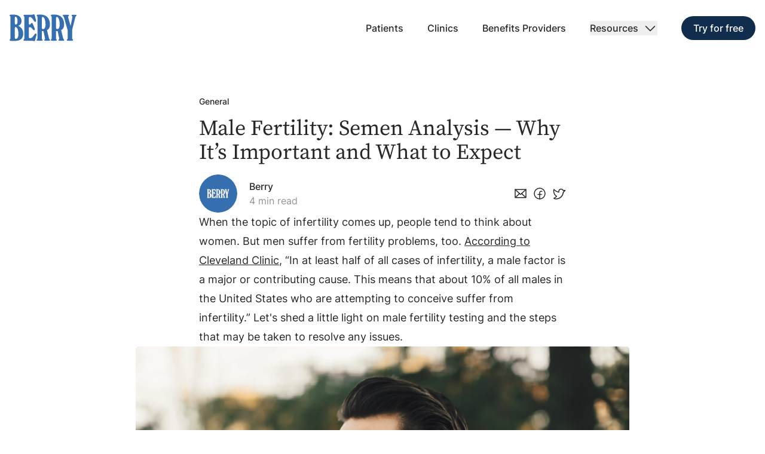

--- FILE ---
content_type: text/html; charset=utf-8
request_url: https://www.berryfertility.com/articles/male-fertility-semen-analysis-why-it-s-important-and-what-to-expect
body_size: 14900
content:
<!DOCTYPE html><html lang="en" data-sentry-element="Html" data-sentry-component="Document" data-sentry-source-file="_document.tsx"><head data-sentry-element="Head" data-sentry-source-file="_document.tsx"><meta charSet="utf-8" data-next-head=""/><meta name="viewport" content="width=device-width" data-next-head=""/><title data-next-head="">Male Fertility — Berry Fertility </title><meta property="og:title" content="Male Fertility — Berry Fertility " data-next-head=""/><meta name="twitter:title" content="Male Fertility — Berry Fertility " data-next-head=""/><meta name="description" content="A look into what a semen analysis is, normal results, and how to prepare. " data-next-head=""/><meta property="og:description" content="A look into what a semen analysis is, normal results, and how to prepare. " data-next-head=""/><meta name="twitter:description" content="A look into what a semen analysis is, normal results, and how to prepare. " data-next-head=""/><meta property="og:image" content="https://www.datocms-assets.com/77736/1708979109-male_hero-edited.webp?auto=format&amp;fit=max&amp;w=1200" data-next-head=""/><meta property="og:image:width" content="894" data-next-head=""/><meta property="og:image:height" content="840" data-next-head=""/><meta property="og:image:alt" content="A man looking at a computer" data-next-head=""/><meta name="twitter:image" content="https://www.datocms-assets.com/77736/1708979109-male_hero-edited.webp?auto=format&amp;fit=max&amp;w=1200" data-next-head=""/><meta name="twitter:image:alt" content="A man looking at a computer" data-next-head=""/><meta property="og:locale" content="en" data-next-head=""/><meta property="og:type" content="article" data-next-head=""/><meta property="og:site_name" content="Berry Fertility" data-next-head=""/><meta property="article:modified_time" content="2025-04-06T15:58:27Z" data-next-head=""/><meta property="article:publisher" content="https://www.facebook.com/berryfertility" data-next-head=""/><meta name="twitter:card" content="summary_large_image" data-next-head=""/><meta name="twitter:site" content="@berryfertility" data-next-head=""/><link sizes="16x16" type="image/png" rel="icon" href="https://www.datocms-assets.com/77736/1696284791-berry_logo_blue.png?auto=format&amp;h=16&amp;w=16" data-next-head=""/><link sizes="32x32" type="image/png" rel="icon" href="https://www.datocms-assets.com/77736/1696284791-berry_logo_blue.png?auto=format&amp;h=32&amp;w=32" data-next-head=""/><link sizes="96x96" type="image/png" rel="icon" href="https://www.datocms-assets.com/77736/1696284791-berry_logo_blue.png?auto=format&amp;h=96&amp;w=96" data-next-head=""/><link sizes="192x192" type="image/png" rel="icon" href="https://www.datocms-assets.com/77736/1696284791-berry_logo_blue.png?auto=format&amp;h=192&amp;w=192" data-next-head=""/><meta name="apple-itunes-app" content="app-id=6444190877" data-sentry-element="meta" data-sentry-source-file="layout.tsx" data-next-head=""/><link rel="alternate" hrefLang="en" href="https://www.berryfertility.com/articles/male-fertility-semen-analysis-why-it-s-important-and-what-to-expect" data-next-head=""/><link rel="alternate" hrefLang="x-default" href="https://www.berryfertility.com/articles/male-fertility-semen-analysis-why-it-s-important-and-what-to-expect" data-next-head=""/><link data-next-font="size-adjust" rel="preconnect" href="/" crossorigin="anonymous"/><link rel="preload" href="/_next/static/css/1e9975d26c249059.css" as="style"/><meta name="sentry-trace" content="859f9b9a9dad881974f59cd9af32228c-5c1239da1488f556-0"/><meta name="baggage" content="sentry-environment=vercel-production,sentry-release=fb55c3df80668202ac8d2d37967287e097eebbf8,sentry-public_key=892c9a9a232e41949c3ca1accd94ffb7,sentry-trace_id=859f9b9a9dad881974f59cd9af32228c,sentry-org_id=947830,sentry-sampled=false,sentry-sample_rand=0.3699751521660528,sentry-sample_rate=0.2"/><script id="intercom" data-sentry-element="Script" data-sentry-component="loadIntercom" data-sentry-source-file="_app.tsx" data-nscript="beforeInteractive">
          (function() {
            var w = window;
            var ic = w.Intercom;
            if (typeof ic === "function") {
                ic('reattach_activator');
                ic('update', w.intercomSettings);
            } else {
                var d = document;
                var i = function() {
                    i.c(arguments);
                };
                i.q = [];
                i.c = function(args) {
                    i.q.push(args);
                };
                w.Intercom = i;
                var l = function() {
                    var s = d.createElement('script');
                    s.type = 'text/javascript';
                    s.async = true;
                    s.src = 'https://widget.intercom.io/widget/r8uh8z0f';
                    var x = d.getElementsByTagName('script')[0];
                    x.parentNode.insertBefore(s, x);
                };
                if (document.readyState === 'complete') {
                    l();
                } else if (w.attachEvent) {
                    w.attachEvent('onload', l);
                } else {
                    w.addEventListener('load', l, false);
                }
            }
        })();
        </script><script id="posthog" data-sentry-element="Script" data-sentry-component="loadPosthog" data-sentry-source-file="_app.tsx" data-nscript="beforeInteractive">
				!function(t,e){var o,n,p,r;e.__SV||(window.posthog=e,e._i=[],e.init=function(i,s,a){function g(t,e){var o=e.split(".");2==o.length&&(t=t[o[0]],e=o[1]),t[e]=function(){t.push([e].concat(Array.prototype.slice.call(arguments,0)))}}(p=t.createElement("script")).type="text/javascript",p.crossOrigin="anonymous",p.async=!0,p.src=s.api_host.replace(".i.posthog.com","-assets.i.posthog.com")+"/static/array.js",(r=t.getElementsByTagName("script")[0]).parentNode.insertBefore(p,r);var u=e;for(void 0!==a?u=e[a]=[]:a="posthog",u.people=u.people||[],u.toString=function(t){var e="posthog";return"posthog"!==a&&(e+="."+a),t||(e+=" (stub)"),e},u.people.toString=function(){return u.toString(1)+".people (stub)"},o="init capture register register_once register_for_session unregister unregister_for_session getFeatureFlag getFeatureFlagPayload isFeatureEnabled reloadFeatureFlags updateEarlyAccessFeatureEnrollment getEarlyAccessFeatures on onFeatureFlags onSessionId getSurveys getActiveMatchingSurveys renderSurvey canRenderSurvey getNextSurveyStep identify setPersonProperties group resetGroups setPersonPropertiesForFlags resetPersonPropertiesForFlags setGroupPropertiesForFlags resetGroupPropertiesForFlags reset get_distinct_id getGroups get_session_id get_session_replay_url alias set_config startSessionRecording stopSessionRecording sessionRecordingStarted captureException loadToolbar get_property getSessionProperty createPersonProfile opt_in_capturing opt_out_capturing has_opted_in_capturing has_opted_out_capturing clear_opt_in_out_capturing debug".split(" "),n=0;n<o.length;n++)g(u,o[n]);e._i.push([i,s,a])},e.__SV=1)}(document,window.posthog||[]);
				posthog.init('phc_OTS5nnBfyfQ2lmHvTcpkb6i1qoRPz10WGy7RAlqPg4Z', {api_host: 'https://us.i.posthog.com', person_profiles: 'always'})
			</script><link rel="stylesheet" href="/_next/static/css/1e9975d26c249059.css" data-n-g=""/><noscript data-n-css=""></noscript><script defer="" noModule="" src="/_next/static/chunks/polyfills-42372ed130431b0a.js"></script><script src="/_next/static/chunks/webpack-bce67aa0af966726.js" defer=""></script><script src="/_next/static/chunks/framework-5e9167aa505d0d52.js" defer=""></script><script src="/_next/static/chunks/main-f314dff88b6e9a9f.js" defer=""></script><script src="/_next/static/chunks/pages/_app-e7d0dc2927e3cf14.js" defer=""></script><script src="/_next/static/chunks/pages/articles/%5Bslug%5D-52b8e60c93bba576.js" defer=""></script><script src="/_next/static/8Yxlz10ZcktnLOwtqN3RW/_buildManifest.js" defer=""></script><script src="/_next/static/8Yxlz10ZcktnLOwtqN3RW/_ssgManifest.js" defer=""></script></head><body><div id="__next"><main class="pt-20 lg:pt-40"><div class="pb-16"><div class="container"><article><div class="w-full lg:faux-grid-7 xl:faux-grid-6 mx-auto"><header><div class="space-y-4"><p class="text-sm font-medium"><span>General</span></p><h1 class="font-serif text-4xl">Male Fertility: Semen Analysis — Why It’s Important and What to Expect</h1><div class="flex justify-between items-center"><div class="flex items-center"><div class="flex-shrink-0 w-16 h-16 rounded-full relative overflow-hidden"><div class="absolute inset-0 w-full h-full" style="overflow:hidden;position:relative;width:100%;max-width:240px"><img style="display:block;width:100%" src="[data-uri]" aria-hidden="true" alt=""/><img role="presentation" aria-hidden="true" alt="" src="[data-uri]" style="opacity:1;transition:opacity 500ms;object-fit:cover;position:absolute;left:0;top:0;width:100%"/><noscript><picture><source srcSet="https://www.datocms-assets.com/77736/1696284791-berry_logo_blue.png?dpr=0.25&amp;fm=webp 60w,https://www.datocms-assets.com/77736/1696284791-berry_logo_blue.png?dpr=0.5&amp;fm=webp 120w,https://www.datocms-assets.com/77736/1696284791-berry_logo_blue.png?dpr=0.75&amp;fm=webp 180w,https://www.datocms-assets.com/77736/1696284791-berry_logo_blue.png?fm=webp 240w" sizes="(max-width: 240px) 100vw, 240px" type="image/webp"/><source srcSet="https://www.datocms-assets.com/77736/1696284791-berry_logo_blue.png?dpr=0.25 60w,https://www.datocms-assets.com/77736/1696284791-berry_logo_blue.png?dpr=0.5 120w,https://www.datocms-assets.com/77736/1696284791-berry_logo_blue.png?dpr=0.75 180w,https://www.datocms-assets.com/77736/1696284791-berry_logo_blue.png 240w" sizes="(max-width: 240px) 100vw, 240px"/><img src="https://www.datocms-assets.com/77736/1696284791-berry_logo_blue.png" alt="" style="position:absolute;left:0;top:0;width:100%;height:100%" loading="lazy"/></picture></noscript></div></div><div class="ml-5"><p class="font-medium">Berry</p><p class="opacity-50"><span>4 min read</span></p></div></div><div><ul class="flex items-center space-x-2" data-sentry-component="ShareLinks" data-sentry-source-file="[slug].tsx"><li><a class="hover:opacity-75" href="mailto:?subject=Male%20Fertility:%20Semen%20Analysis%20%E2%80%94%20Why%20It%E2%80%99s%20Important%20and%20What%20to%20Expect&amp;body=A%20look%20into%20what%20a%20semen%20analysis%20is,%20normal%20results,%20and%20how%20to%20prepare.%20%0A%0Ahttps://www.berryfertility.com/articles/male-fertility-semen-analysis-why-it-s-important-and-what-to-expect"><span class="sr-only">Share via Email</span><svg xmlns="http://www.w3.org/2000/svg" width="24" height="24" fill="currentColor" viewBox="0 0 256 256" aria-hidden="true" data-sentry-element="Envelope" data-sentry-source-file="[slug].tsx"><rect width="256" height="256" fill="none"></rect><polyline points="224 56 128 144 32 56" fill="none" stroke="currentColor" stroke-linecap="round" stroke-linejoin="round" stroke-width="16"></polyline><path d="M32,56H224a0,0,0,0,1,0,0V192a8,8,0,0,1-8,8H40a8,8,0,0,1-8-8V56A0,0,0,0,1,32,56Z" fill="none" stroke="currentColor" stroke-linecap="round" stroke-linejoin="round" stroke-width="16"></path><line x1="110.5" y1="128" x2="34.5" y2="197.7" fill="none" stroke="currentColor" stroke-linecap="round" stroke-linejoin="round" stroke-width="16"></line><line x1="221.5" y1="197.7" x2="145.5" y2="128" fill="none" stroke="currentColor" stroke-linecap="round" stroke-linejoin="round" stroke-width="16"></line></svg></a></li><li><a class="hover:opacity-75" href="https://www.facebook.com/sharer/sharer.php?u=https://www.berryfertility.com/articles/male-fertility-semen-analysis-why-it-s-important-and-what-to-expect" target="_blank" rel="noreferrer"><span class="sr-only">Share on Facebook</span><svg xmlns="http://www.w3.org/2000/svg" width="24" height="24" fill="currentColor" viewBox="0 0 256 256" aria-hidden="true" data-sentry-element="FacebookLogo" data-sentry-source-file="[slug].tsx"><rect width="256" height="256" fill="none"></rect><circle cx="128" cy="128" r="96" fill="none" stroke="currentColor" stroke-linecap="round" stroke-linejoin="round" stroke-width="16"></circle><path d="M168,88H152a23.9,23.9,0,0,0-24,24V224" fill="none" stroke="currentColor" stroke-linecap="round" stroke-linejoin="round" stroke-width="16"></path><line x1="96" y1="144" x2="160" y2="144" fill="none" stroke="currentColor" stroke-linecap="round" stroke-linejoin="round" stroke-width="16"></line></svg></a></li><li><a class="hover:opacity-75" href="https://twitter.com/intent/tweet?url=https://www.berryfertility.com/articles/male-fertility-semen-analysis-why-it-s-important-and-what-to-expect&amp;text=Male%20Fertility:%20Semen%20Analysis%20%E2%80%94%20Why%20It%E2%80%99s%20Important%20and%20What%20to%20Expect" target="_blank" rel="noreferrer"><span class="sr-only">Share on Twitter</span><svg xmlns="http://www.w3.org/2000/svg" width="24" height="24" fill="currentColor" viewBox="0 0 256 256" aria-hidden="true" data-sentry-element="TwitterLogo" data-sentry-source-file="[slug].tsx"><rect width="256" height="256" fill="none"></rect><path d="M128,88c0-22,18.5-40.3,40.5-40a40,40,0,0,1,36.2,24H240l-32.3,32.3A127.9,127.9,0,0,1,80,224c-32,0-40-12-40-12s32-12,48-36c0,0-64-32-48-120,0,0,40,40,88,48Z" fill="none" stroke="currentColor" stroke-linecap="round" stroke-linejoin="round" stroke-width="16"></path></svg></a></li></ul></div></div></div></header></div><div class="prose-dato prose-grid"><p>When the topic of infertility comes up, people tend to think about women. But men suffer from fertility problems, too. <a href="https://my.clevelandclinic.org/health/diseases/17201-male-infertility#:~:text=In%20at%20least%20half%20of,to%20conceive%20suffer%20from%20infertility."><u>According to Cleveland Clinic</u></a>, “In at least half of all cases of infertility, a male factor is a major or contributing cause. This means that about 10% of all males in the United States who are attempting to conceive suffer from infertility.” Let&#x27;s shed a little light on male fertility testing and the steps that may be taken to resolve any issues. </p><div class="not-prose w-full block-wide"><div class="m-auto" style="overflow:hidden;position:relative;width:100%;max-width:3712px"><img style="display:block;width:100%" src="[data-uri]" aria-hidden="true" alt=""/><img role="presentation" aria-hidden="true" alt="" src="[data-uri]" style="opacity:1;transition:opacity 500ms;position:absolute;left:0;top:0;width:100%"/><noscript><picture><source srcSet="https://www.datocms-assets.com/77736/1708819671-a-man-staring.webp?dpr=0.25&amp;fm=webp 928w,https://www.datocms-assets.com/77736/1708819671-a-man-staring.webp?dpr=0.5&amp;fm=webp 1856w,https://www.datocms-assets.com/77736/1708819671-a-man-staring.webp?dpr=0.75&amp;fm=webp 2784w,https://www.datocms-assets.com/77736/1708819671-a-man-staring.webp?fm=webp 3712w" sizes="(max-width: 3712px) 100vw, 3712px" type="image/webp"/><source srcSet="https://www.datocms-assets.com/77736/1708819671-a-man-staring.webp?dpr=0.25 928w,https://www.datocms-assets.com/77736/1708819671-a-man-staring.webp?dpr=0.5 1856w,https://www.datocms-assets.com/77736/1708819671-a-man-staring.webp?dpr=0.75 2784w,https://www.datocms-assets.com/77736/1708819671-a-man-staring.webp 3712w" sizes="(max-width: 3712px) 100vw, 3712px"/><img src="https://www.datocms-assets.com/77736/1708819671-a-man-staring.webp" alt="A man staring out." style="position:absolute;left:0;top:0;width:100%;height:100%" loading="lazy"/></picture></noscript></div><p class="text-sm text-center mt-4 mb-4"></p></div><h2 id="semen-analysis-what-to-expect" class="scroll-mt-32 cursor-pointer"><a href="#semen-analysis-what-to-expect" class="all-unset cursor-pointer">Semen Analysis: What to Expect</a></h2><p>The first step after a man seeks help from a fertility specialist is a semen analysis. This can seem like a scary prospect, especially when you don’t know what to expect. Here’s a quick overview of the process and why it’s important. </p><p>When you get to the clinic on the day of the semen analysis, you’ll receive a collection cup with a lid and specific instructions for sterile collection. </p><div class="not-prose p-6 bg-brand-yellow my-5 rounded-3xl"><div class="flex flex-col gap-1"><span class="flex-shrink-0 font-medium">TIP</span><p>Some clinics allow you to produce your sperm sample at home and bring it to the clinic within 60 minutes. If that sounds less stressful to you, be sure to ask your clinic if this is an option. </p></div></div><p>Once the lab has your sample, they examine it under a microscope. The main categories assessed are the size of the sample in milliliters (volume) , how many sperm are present per ml (<a data-state="closed" href="/glossary#concentration"><span class="font-medium">Concentration</span></a>), if the sperm appear to have a normal shape (<a data-state="closed" href="/glossary#morphology"><span class="font-medium">Morphology</span></a>), and how the sperm are swimming (<a data-state="closed" href="/glossary#motility"><span class="font-medium">Motility</span></a>). The lab will come up with a total motile count <a data-state="closed" href="/glossary#total-motile-count"><span class="font-medium">Total Motile Count</span></a>, which is approximately how many swimming sperm there are in the sample. Based on the results of your initial semen analysis, your fertility specialist can make personalized recommendations for you as you proceed through your treatment plan. </p><h2 id="how-to-optimize-your-semen-analysis-results" class="scroll-mt-32 cursor-pointer"><a href="#how-to-optimize-your-semen-analysis-results" class="all-unset cursor-pointer">How to Optimize Your Semen Analysis Results</a></h2><p>The following are a few typical recommendations to optimize your semen analysis results: </p><ul><li><p>It’s best to have 2-5 days of abstinence (time without ejaculating) prior to doing a semen analysis. This is the optimal amount of time for your body to accumulate enough sperm for the best results possible. </p></li><li><p>It’s also advised to avoid saunas, steam rooms, and hot tubs because very hot temperatures can kill sperm. </p></li><li><p>Lastly, drugs and heavy alcohol intake can reduce sperm count. It’s recommended to avoid these substances to not only improve your general health, but also to help prevent unnecessary harm to your sperm. </p></li></ul><h2 id="semen-analysis-results-and-next-steps" class="scroll-mt-32 cursor-pointer"><a href="#semen-analysis-results-and-next-steps" class="all-unset cursor-pointer">Semen Analysis Results and Next Steps</a></h2><p>If your semen analysis results come back and everything is within normal range, there’s usually no further assessment prior to proceeding with sperm collection for intrauterine insemination (IUI) or in vitro insemination (IVF). Typically, a semen analysis is repeated yearly while undergoing treatment to confirm that all categories remain within normal range.</p><p>  </p><div class="not-prose w-full block-wide"><div class="m-auto" style="overflow:hidden;position:relative;width:100%;max-width:1932px"><img style="display:block;width:100%" src="[data-uri]" aria-hidden="true" alt=""/><img role="presentation" aria-hidden="true" alt="" src="[data-uri]" style="opacity:1;transition:opacity 500ms;position:absolute;left:0;top:0;width:100%"/><noscript><picture><source srcSet="https://www.datocms-assets.com/77736/1666812991-male-sperm-stats.png?dpr=0.25&amp;fm=webp 483w,https://www.datocms-assets.com/77736/1666812991-male-sperm-stats.png?dpr=0.5&amp;fm=webp 966w,https://www.datocms-assets.com/77736/1666812991-male-sperm-stats.png?dpr=0.75&amp;fm=webp 1449w,https://www.datocms-assets.com/77736/1666812991-male-sperm-stats.png?fm=webp 1932w" sizes="(max-width: 1932px) 100vw, 1932px" type="image/webp"/><source srcSet="https://www.datocms-assets.com/77736/1666812991-male-sperm-stats.png?dpr=0.25 483w,https://www.datocms-assets.com/77736/1666812991-male-sperm-stats.png?dpr=0.5 966w,https://www.datocms-assets.com/77736/1666812991-male-sperm-stats.png?dpr=0.75 1449w,https://www.datocms-assets.com/77736/1666812991-male-sperm-stats.png 1932w" sizes="(max-width: 1932px) 100vw, 1932px"/><img src="https://www.datocms-assets.com/77736/1666812991-male-sperm-stats.png" alt="Normal ranges for male sperm semen analysis." title="Normal ranges for male sperm semen analysis." style="position:absolute;left:0;top:0;width:100%;height:100%" loading="lazy"/></picture></noscript></div><p class="text-sm text-center mt-4 mb-4">Normal ranges for male sperm semen analysis.</p></div><p>While everyone hopes for a result devoid of issues, sometimes semen analyses come back with results that are lower than anticipated in one or more categories. Typically, the first recommendation will be to repeat the test after a few weeks. The second semen analysis will be used to confirm the results of the first. If issues are identified in the second collection, your doctor will discuss next steps.</p><h3 id="icsi" class="scroll-mt-32 cursor-pointer"><a href="#icsi" class="all-unset cursor-pointer">ICSI</a></h3><p>If there’s a problem with the ability of the sperm to swim well or to swim at all, problems with their shape, or a very low sperm count, your fertility specialist will likely recommend something called <strong>ICSI</strong>. ICSI<strong> </strong>stands for <a data-state="closed" href="/glossary#intracytoplasmic-sperm-injection"><span class="font-medium">Intracytoplasmic Sperm Injection</span></a>. ICSI is a procedure used alongside an IVF cycle to help fertilize the eggs. For ICSI, the lab will pick the best looking sperm and inject one into each egg when creating embryos. This eliminates the need for the sperm to swim well enough to make it to the egg. Your doctor can discuss if ICSI is a good fit for you based on your semen analysis results.</p><h3 id="low-sperm-count" class="scroll-mt-32 cursor-pointer"><a href="#low-sperm-count" class="all-unset cursor-pointer">Low Sperm Count</a></h3><p>Sometimes, very few sperm (or even no sperm) are found in the sperm sample. This can be caused by previous physical trauma, structural or genetic abnormalities, or other malfunctions of the male reproductive tract. In these cases, your fertility specialist will likely refer you to a urologist for further evaluation and more in-depth testing. For certain conditions, there are medications or procedures that the doctor may recommend to help treat the cause of the low sperm count. </p><h3 id="summary" class="scroll-mt-32 cursor-pointer"><a href="#summary" class="all-unset cursor-pointer">Summary</a></h3><p>Male factor infertility is an often overlooked part of the fertility journey, but is just as critical to the process as the female portion. Knowing and understanding the semen analysis and what to expect before and after can help to demystify the role it plays throughout the course of treatment.</p><p></p><div class="block bg-brand-gray px-8 py-3 my-5 rounded-3xl prose callout-content"><p><u>Sources:</u></p><p>Chertoff, Jane. 2018. “<a target="_blank" href="https://www.healthline.com/health/mens-health/normal-sperm-count">Normal Sperm Count: Understanding Your Semen Analysis.</a>” Healthline. August 29, 2018.<br/></p><p>“<a target="_blank" href="https://my.clevelandclinic.org/health/diseases/17201-male-infertility#:~:text=In%20at%20least%20half%20of">Male Infertility: Causes &amp; Treatment.</a>” n.d. Cleveland Clinic. </p></div></div></article></div></div></main><footer class="bg-brand-gray-dark text-white pb-8 pt-20 overflow-hidden" data-sentry-component="Footer" data-sentry-source-file="footer.tsx"><div class="container space-y-8 lg:space-y-24"><div class="space-y-6 lg:site-grid"><div class="col-span-4 space-y-12"><a class="w-36 h-auto block" data-sentry-element="Link" data-sentry-source-file="footer.tsx" href="/"><span class="sr-only">Berry Fertility Home</span><svg aria-label="Berry Logo" class="w-full h-full" viewBox="0 0 104 42" fill="currentColor" xmlns="http://www.w3.org/2000/svg" data-sentry-element="svg" data-sentry-component="Logo" data-sentry-source-file="logo.tsx"><title>Berry Logo</title><path d="M1.37805 4.44505V37.441C1.37805 39.3216 0 39.2646 0 40.1764C0 41.4301 1.5503 41.5441 5.22509 41.5441H7.98119C16.9385 41.5441 21.1875 37.9539 21.1875 30.1465C21.1875 24.5617 18.8907 20.8575 13.6656 18.0081C17.0533 16.4125 18.6036 14.076 18.6036 10.5997C18.6036 4.16011 14.125 0.398917 5.5696 0.398917H4.70833C1.49288 0.398917 0 0.455903 0 1.70963C0 2.56445 1.37805 2.56445 1.37805 4.44505ZM8.15344 6.5536C8.15344 4.50204 8.26828 3.64722 9.30181 3.64722C10.565 3.64722 12.4024 6.32564 12.4024 10.2578C12.4024 14.076 11.5411 15.9566 9.81858 15.9566C8.49795 15.9566 8.15344 14.9308 8.15344 12.8223V6.5536ZM8.15344 22.1682C8.15344 20.6296 8.49795 19.8887 9.35923 19.8887C11.5411 19.8887 13.7805 23.8209 13.7805 30.7734C13.7805 35.6174 12.0005 38.4098 9.876 38.4098C8.26828 38.4098 8.15344 37.384 8.15344 35.0475V22.1682Z" data-sentry-element="path" data-sentry-source-file="logo.tsx"></path><path d="M23.8453 41.2022H33.8362C36.4774 41.2022 37.798 42 38.2 42C39.0038 42 39.4632 41.1452 39.8651 39.6065L41.7599 32.3121C41.8748 31.9701 41.8748 31.6852 41.8748 31.4573C41.8748 30.4885 41.358 29.9756 40.5541 29.9756C39.2335 29.9756 38.6019 31.8562 36.7071 34.2497C35.0994 36.3012 33.5491 37.27 31.8265 37.27C29.9317 37.27 29.8743 36.3582 29.8743 33.8507V22.5672C29.8743 20.6866 30.2188 20.0027 31.4246 20.0027C33.3194 20.0027 34.4678 21.5984 36.4774 23.9349C36.9368 24.4478 37.4535 24.7327 37.9129 24.7327C38.7167 24.7327 39.2909 24.2198 39.2909 23.422C39.2909 22.9661 39.1761 22.3392 38.8316 21.5414L36.1903 14.8738C35.8458 13.905 35.329 13.4491 34.6974 13.4491C33.6639 13.4491 33.3768 13.905 32.9175 14.7598C32.5155 15.5577 32.1136 16.0706 31.2523 16.0706C30.2188 16.0706 29.8743 15.1018 29.8743 12.9932V6.43962C29.8743 4.78697 30.2762 4.04613 31.482 4.04613C32.86 4.04613 34.4103 5.1289 36.0181 7.35142C37.7406 9.74491 38.3148 11.7395 39.8651 11.7395C40.669 11.7395 41.1857 11.1696 41.1857 10.2578C41.1857 9.63094 41.0135 8.66214 40.669 7.35142L39.1187 1.82361C38.7742 0.683856 38.6593 0 37.6832 0C36.9942 0 35.731 0.683855 33.5491 0.683855H23.8453C22.4098 0.683855 21.6634 0.79783 21.6634 1.76662C21.6634 2.62144 22.984 2.62144 22.984 4.50204V37.384C22.984 39.2646 21.606 39.2646 21.606 40.1194C21.606 41.0882 22.4098 41.2022 23.8453 41.2022Z" data-sentry-element="path" data-sentry-source-file="logo.tsx"></path><path d="M50.0732 26.1004H52.657L54.9537 36.8141C55.126 37.555 55.1834 38.0109 55.1834 38.1248C55.1834 38.9227 53.8628 39.3216 53.8628 40.1764C53.8628 40.8033 54.4944 41.2022 55.8724 41.2022H61.155C62.3607 41.2022 62.9349 40.9172 62.9349 40.2904C62.9349 39.6065 62.3033 39.2646 61.7866 38.5807C61.3272 37.9539 61.155 37.099 60.9253 36.1872L58.1118 24.5047C60.9827 23.536 62.7627 20.4016 62.7627 15.8426C62.7627 6.15468 57.2505 0.341929 47.6616 0.341929C43.9294 0.341929 42.0346 0.455904 42.0346 1.76662C42.0346 2.56445 43.4126 2.62144 43.4126 4.50204V37.384C43.4126 39.2646 42.0346 39.2646 42.0346 40.1194C42.0346 41.0882 42.8384 41.2022 44.2739 41.2022H49.1545C50.5899 41.2022 51.3938 41.0882 51.3938 40.1194C51.3938 39.2646 50.0732 39.2646 50.0732 37.384V26.1004ZM50.0732 7.12347C50.0732 5.01493 50.5325 3.98914 51.6809 3.98914C53.5183 3.98914 55.8724 8.54817 55.8724 15.8426C55.8724 20.5156 54.437 23.0231 52.0254 23.0231C50.4177 23.0231 50.0732 21.8833 50.0732 19.1479V7.12347Z" data-sentry-element="path" data-sentry-source-file="logo.tsx"></path><path d="M72.0986 26.1004H74.6824L76.9792 36.8141C77.1514 37.555 77.2088 38.0109 77.2088 38.1248C77.2088 38.9227 75.8882 39.3216 75.8882 40.1764C75.8882 40.8033 76.5198 41.2022 77.8979 41.2022H83.1804C84.3862 41.2022 84.9603 40.9172 84.9603 40.2904C84.9603 39.6065 84.3287 39.2646 83.812 38.5807C83.3526 37.9539 83.1804 37.099 82.9507 36.1872L80.1372 24.5047C83.0081 23.536 84.7881 20.4016 84.7881 15.8426C84.7881 6.15468 79.2759 0.341929 69.687 0.341929C65.9548 0.341929 64.06 0.455904 64.06 1.76662C64.06 2.56445 65.438 2.62144 65.438 4.50204V37.384C65.438 39.2646 64.06 39.2646 64.06 40.1194C64.06 41.0882 64.8638 41.2022 66.2993 41.2022H71.1799C72.6153 41.2022 73.4192 41.0882 73.4192 40.1194C73.4192 39.2646 72.0986 39.2646 72.0986 37.384V26.1004ZM72.0986 7.12347C72.0986 5.01493 72.5579 3.98914 73.7063 3.98914C75.5437 3.98914 77.8979 8.54817 77.8979 15.8426C77.8979 20.5156 76.4624 23.0231 74.0508 23.0231C72.4431 23.0231 72.0986 21.8833 72.0986 19.1479V7.12347Z" data-sentry-element="path" data-sentry-source-file="logo.tsx"></path><path d="M84.4777 4.61601L90.3344 25.0746V37.384C90.3344 39.3216 88.7841 39.2076 88.7841 40.1194C88.7841 40.8033 89.4157 41.2022 90.6789 41.2022H96.8227C98.0859 41.2022 98.7749 40.8602 98.7749 40.1194C98.7749 39.2076 97.2246 39.3216 97.2246 37.384V24.3908L102.22 4.33107C102.622 2.62144 104 2.84939 104 1.76662C104 0.79783 103.541 0.683855 102.392 0.683855H98.4878C97.0523 0.683855 96.3633 0.79783 96.3633 1.82361C96.3633 2.62144 97.6839 2.90638 97.6839 4.16011C97.6839 4.27409 97.6265 4.38806 97.6265 4.50204L94.813 18.1791L90.966 4.50204C90.9085 4.33107 90.9086 4.2171 90.9086 4.10312C90.9086 2.96337 92.2866 2.56445 92.2866 1.82361C92.2866 0.79783 91.5402 0.683855 90.1047 0.683855H84.3054C83.2719 0.683855 82.7551 0.85482 82.7551 1.76662C82.7551 2.67843 84.0183 2.96337 84.4777 4.61601Z" data-sentry-element="path" data-sentry-source-file="logo.tsx"></path></svg></a><div data-sentry-component="SignupForm" data-sentry-source-file="footer.tsx"><p class="font-medium">Subscribe to our newsletter to get the latest news.</p><form class="mt-2"><div class="relative"><label for="mce-EMAIL" class="sr-only">Email Address</label><input required="" class="border-white rounded-md py-3 px-3.5 w-full bg-transparent placeholder:text-white pr-12 disabled:opacity-50 disabled:pointer-events-none" placeholder="Email address" type="email" id="mce-EMAIL" name="email"/><div class="absolute right-0 top-0 bottom-0 h-full flex items-center justify-center"><button class="h-full px-4 flex items-center disabled:opacity-50 disabled:pointer-events-none" type="submit"><span class="sr-only">Submit Button</span><svg xmlns="http://www.w3.org/2000/svg" width="24" height="24" fill="currentColor" viewBox="0 0 256 256" aria-hidden="true" data-sentry-element="ArrowRight" data-sentry-source-file="footer.tsx"><rect width="256" height="256" fill="none"></rect><line x1="40" y1="128" x2="216" y2="128" fill="none" stroke="currentColor" stroke-linecap="round" stroke-linejoin="round" stroke-width="16"></line><polyline points="144 56 216 128 144 200" fill="none" stroke="currentColor" stroke-linecap="round" stroke-linejoin="round" stroke-width="16"></polyline></svg></button></div></div></form></div></div><div class="col-span-2 col-start-6 xl:col-start-7"><p class="text-sm font-medium uppercase tracking-wide text-white/50">Menu</p><ul class="mt-2"><li><a class="text-white font-medium text-lg hover:underline" target="_self" href="/">Patients</a></li><li><a class="text-white font-medium text-lg hover:underline" target="_self" href="/clinics">Clinics</a></li><li><a class="text-white font-medium text-lg hover:underline" target="_self" href="/benefits">Benefits Providers</a></li><li><a class="text-white font-medium text-lg hover:underline" target="_self" href="/articles">Articles</a></li><li><a class="text-white font-medium text-lg hover:underline" target="_self" href="/glossary">Glossary</a></li><li><a class="text-white font-medium text-lg hover:underline" target="_blank" href="/press-kit">Press Kit</a></li></ul></div><div class="col-span-2"><p class="text-sm font-medium uppercase tracking-wide text-white/50">Get started</p><ul class="mt-2"><li><a class="text-white font-medium text-lg hover:underline" href="https://apps.apple.com/us/app/berry-fertility-tracker/id6444190877">Get the iOS app</a></li><li><a class="text-white font-medium text-lg hover:underline" href="https://play.google.com/store/apps/details?id=com.berryfertility.app">Get the Android app</a></li><li><a class="text-white font-medium text-lg hover:underline" href="/quiz">Take the quiz</a></li></ul></div><div class="col-span-2"><p class="text-sm font-medium uppercase tracking-wide text-white/50">Contact</p><ul class="mt-2 space-y-1"><li><a class="text-white relative flex items-center" target="_blank" href="mailto:hello@berryfertility.com"><span class="text-white font-medium text-lg hover:underline">hello@berryfertility.com</span></a></li><li><a class="text-white relative flex items-center" target="_blank" href="https://www.instagram.com/berry.fertility"><div class="flex shrink-0 mr-2"><svg xmlns="http://www.w3.org/2000/svg" width="24" height="24" fill="currentColor" viewBox="0 0 256 256" aria-hidden="true"><rect width="256" height="256" fill="none"></rect><circle cx="128" cy="128" r="40" fill="none" stroke="currentColor" stroke-miterlimit="10" stroke-width="16"></circle><rect x="36" y="36" width="184" height="184" rx="48" fill="none" stroke="currentColor" stroke-linecap="round" stroke-linejoin="round" stroke-width="16"></rect><circle cx="180" cy="76" r="12"></circle></svg></div><span class="text-white font-medium text-lg hover:underline">berry.fertility</span></a></li></ul></div></div><div class="flex flex-col lg:flex-row space-y-4 items-center lg:justify-between"><div><div class="flex max-w-sm text-xs text-white/50 mb-2">Berry does not diagnose, treat, cure, or prevent diseases or act as a substitute for medical care. Information provided by Berry is not medical advice and is not intended to replace the advice of your doctor.</div><div class="flex max-w-sm text-xs text-white/50 mb-2"><span>This site is protected by reCAPTCHA and the Google<!-- --> <a href="https://policies.google.com/privacy">Privacy Policy</a> and<!-- --> <a href="https://policies.google.com/terms">Terms of Service</a> apply.</span></div><ul class="flex items-center space-x-4"><li><a class="text-white/50 font-medium text-lg hover:underline" href="/legal/privacy-policy">Privacy policy</a></li><li><a class="text-white/50 font-medium text-lg hover:underline" href="/legal/cookie-policy">Cookie policy</a></li><li><a class="text-white/50 font-medium text-lg hover:underline" href="/legal/terms-of-use">Terms of use</a></li></ul></div></div></div></footer><div style="position:fixed;z-index:9999;top:16px;left:16px;right:16px;bottom:16px;pointer-events:none"></div><noscript><img height="1" width="1" style="display:none" src="https://www.facebook.com/tr?id=706152771749129&amp;ev=PageView&amp;noscript=1" alt=""/></noscript></div><script id="__NEXT_DATA__" type="application/json">{"props":{"pageProps":{"article":{"article":{"title":"Male Fertility: Semen Analysis — Why It’s Important and What to Expect","slug":"male-fertility-semen-analysis-why-it-s-important-and-what-to-expect","date":"2022-10-14","createdAt":"2022-10-24T19:46:18+01:00","updatedAt":"2024-07-01T22:09:48+01:00","author":{"name":"Berry","picture":{"responsiveImage":{"srcSet":"https://www.datocms-assets.com/77736/1696284791-berry_logo_blue.png?dpr=0.25 60w,https://www.datocms-assets.com/77736/1696284791-berry_logo_blue.png?dpr=0.5 120w,https://www.datocms-assets.com/77736/1696284791-berry_logo_blue.png?dpr=0.75 180w,https://www.datocms-assets.com/77736/1696284791-berry_logo_blue.png 240w","webpSrcSet":"https://www.datocms-assets.com/77736/1696284791-berry_logo_blue.png?dpr=0.25\u0026fm=webp 60w,https://www.datocms-assets.com/77736/1696284791-berry_logo_blue.png?dpr=0.5\u0026fm=webp 120w,https://www.datocms-assets.com/77736/1696284791-berry_logo_blue.png?dpr=0.75\u0026fm=webp 180w,https://www.datocms-assets.com/77736/1696284791-berry_logo_blue.png?fm=webp 240w","sizes":"(max-width: 240px) 100vw, 240px","src":"https://www.datocms-assets.com/77736/1696284791-berry_logo_blue.png","width":240,"height":240,"aspectRatio":1,"alt":null,"title":null,"base64":"[data-uri]"}}},"categories":[{"name":"General","slug":"general"}],"content":{"value":{"schema":"dast","document":{"type":"root","children":[{"type":"paragraph","children":[{"type":"span","value":"When the topic of infertility comes up, people tend to think about women. But men suffer from fertility problems, too. "},{"url":"https://my.clevelandclinic.org/health/diseases/17201-male-infertility#:~:text=In%20at%20least%20half%20of,to%20conceive%20suffer%20from%20infertility.","type":"link","children":[{"type":"span","marks":["underline"],"value":"According to Cleveland Clinic"}]},{"type":"span","value":", “In at least half of all cases of infertility, a male factor is a major or contributing cause. This means that about 10% of all males in the United States who are attempting to conceive suffer from infertility.” Let's shed a little light on male fertility testing and the steps that may be taken to resolve any issues. "}]},{"item":"55936673","type":"block"},{"type":"heading","level":2,"children":[{"type":"span","value":"Semen Analysis: What to Expect"}]},{"type":"paragraph","children":[{"type":"span","value":"The first step after a man seeks help from a fertility specialist is a semen analysis. This can seem like a scary prospect, especially when you don’t know what to expect. Here’s a quick overview of the process and why it’s important. "}]},{"type":"paragraph","children":[{"type":"span","value":"When you get to the clinic on the day of the semen analysis, you’ll receive a collection cup with a lid and specific instructions for sterile collection. "}]},{"item":"55951076","type":"block"},{"type":"paragraph","children":[{"type":"span","value":"Once the lab has your sample, they examine it under a microscope. The main categories assessed are the size of the sample in milliliters (volume) , how many sperm are present per ml ("},{"item":"55782211","type":"inlineItem"},{"type":"span","value":"), if the sperm appear to have a normal shape ("},{"item":"55782212","type":"inlineItem"},{"type":"span","value":"), and how the sperm are swimming ("},{"item":"55782217","type":"inlineItem"},{"type":"span","value":"). The lab will come up with a total motile count "},{"item":"55782220","type":"inlineItem"},{"type":"span","value":", which is approximately how many swimming sperm there are in the sample. Based on the results of your initial semen analysis, your fertility specialist can make personalized recommendations for you as you proceed through your treatment plan. "}]},{"type":"heading","level":2,"children":[{"type":"span","value":"How to Optimize Your Semen Analysis Results"}]},{"type":"paragraph","children":[{"type":"span","value":"The following are a few typical recommendations to optimize your semen analysis results: "}]},{"type":"list","style":"bulleted","children":[{"type":"listItem","children":[{"type":"paragraph","children":[{"type":"span","value":"It’s best to have 2-5 days of abstinence (time without ejaculating) prior to doing a semen analysis. This is the optimal amount of time for your body to accumulate enough sperm for the best results possible. "}]}]},{"type":"listItem","children":[{"type":"paragraph","children":[{"type":"span","value":"It’s also advised to avoid saunas, steam rooms, and hot tubs because very hot temperatures can kill sperm. "}]}]},{"type":"listItem","children":[{"type":"paragraph","children":[{"type":"span","value":"Lastly, drugs and heavy alcohol intake can reduce sperm count. It’s recommended to avoid these substances to not only improve your general health, but also to help prevent unnecessary harm to your sperm. "}]}]}]},{"type":"heading","level":2,"children":[{"type":"span","value":"Semen Analysis Results and Next Steps"}]},{"type":"paragraph","children":[{"type":"span","value":"If your semen analysis results come back and everything is within normal range, there’s usually no further assessment prior to proceeding with sperm collection for intrauterine insemination (IUI) or in vitro insemination (IVF). Typically, a semen analysis is repeated yearly while undergoing treatment to confirm that all categories remain within normal range."}]},{"type":"paragraph","children":[{"type":"span","value":"  "}]},{"item":"55936674","type":"block"},{"type":"paragraph","children":[{"type":"span","value":"While everyone hopes for a result devoid of issues, sometimes semen analyses come back with results that are lower than anticipated in one or more categories. Typically, the first recommendation will be to repeat the test after a few weeks. The second semen analysis will be used to confirm the results of the first. If issues are identified in the second collection, your doctor will discuss next steps."}]},{"type":"heading","level":3,"children":[{"type":"span","value":"ICSI"}]},{"type":"paragraph","children":[{"type":"span","value":"If there’s a problem with the ability of the sperm to swim well or to swim at all, problems with their shape, or a very low sperm count, your fertility specialist will likely recommend something called "},{"type":"span","marks":["strong"],"value":"ICSI"},{"type":"span","value":". ICSI"},{"type":"span","marks":["strong"],"value":" "},{"type":"span","value":"stands for "},{"item":"55485129","type":"inlineItem"},{"type":"span","value":". ICSI is a procedure used alongside an IVF cycle to help fertilize the eggs. For ICSI, the lab will pick the best looking sperm and inject one into each egg when creating embryos. This eliminates the need for the sperm to swim well enough to make it to the egg. Your doctor can discuss if ICSI is a good fit for you based on your semen analysis results."}]},{"type":"heading","level":3,"children":[{"type":"span","value":"Low Sperm Count"}]},{"type":"paragraph","children":[{"type":"span","value":"Sometimes, very few sperm (or even no sperm) are found in the sperm sample. This can be caused by previous physical trauma, structural or genetic abnormalities, or other malfunctions of the male reproductive tract. In these cases, your fertility specialist will likely refer you to a urologist for further evaluation and more in-depth testing. For certain conditions, there are medications or procedures that the doctor may recommend to help treat the cause of the low sperm count. "}]},{"type":"heading","level":3,"children":[{"type":"span","value":"Summary"}]},{"type":"paragraph","children":[{"type":"span","value":"Male factor infertility is an often overlooked part of the fertility journey, but is just as critical to the process as the female portion. Knowing and understanding the semen analysis and what to expect before and after can help to demystify the role it plays throughout the course of treatment."}]},{"type":"paragraph","children":[{"type":"span","value":""}]},{"item":"55936675","type":"block"}]}},"links":[{"__typename":"TermRecord","id":"55782211","title":"Concentration","acronym":"","slug":"concentration","content":{"value":{"schema":"dast","document":{"type":"root","children":[{"type":"paragraph","children":[{"type":"span","value":"In terms of a semen analysis, concentration refers to the number of sperm per milliliter of semen."}]}]}},"blocks":[]}},{"__typename":"TermRecord","id":"55782212","title":"Morphology","acronym":"","slug":"morphology","content":{"value":{"schema":"dast","document":{"type":"root","children":[{"type":"paragraph","children":[{"type":"span","value":"In terms of semen analysis, morphology refers to the shape and size of the sperm (head and tail). Issues with morphology can cause the sperm to not be able to swim correctly, not be able to swim at all, or not be able to penetrate the egg for fertilization."}]}]}},"blocks":[]}},{"__typename":"TermRecord","id":"55782217","title":"Motility","acronym":"","slug":"motility","content":{"value":{"schema":"dast","document":{"type":"root","children":[{"type":"paragraph","children":[{"type":"span","value":"In terms of a semen analysis, motility refers to the sperms’ ability to swim."}]}]}},"blocks":[]}},{"__typename":"TermRecord","id":"55782220","title":"Total Motile Count","acronym":"TMC","slug":"total-motile-count","content":{"value":{"schema":"dast","document":{"type":"root","children":[{"type":"paragraph","children":[{"type":"span","value":"The total motile count is the total number of swimming sperm present in the entire specimen provided for a semen analysis."}]}]}},"blocks":[]}},{"__typename":"TermRecord","id":"55485129","title":"Intracytoplasmic Sperm Injection","acronym":"ICSI ","slug":"intracytoplasmic-sperm-injection","content":{"value":{"schema":"dast","document":{"type":"root","children":[{"type":"paragraph","children":[{"type":"span","value":"Intracytoplasmic sperm injection is a technique used in the embryology lab to inject one sperm into each egg. ICSI is used to overcome fertility issues stemming from sperm with poor motility or very low sperm count."}]}]}},"blocks":[]}}],"blocks":[{"__typename":"ImageBlockHorizontalRecord","id":"55936673","image":{"responsiveImage":{"srcSet":"https://www.datocms-assets.com/77736/1708819671-a-man-staring.webp?dpr=0.25 928w,https://www.datocms-assets.com/77736/1708819671-a-man-staring.webp?dpr=0.5 1856w,https://www.datocms-assets.com/77736/1708819671-a-man-staring.webp?dpr=0.75 2784w,https://www.datocms-assets.com/77736/1708819671-a-man-staring.webp 3712w","webpSrcSet":"https://www.datocms-assets.com/77736/1708819671-a-man-staring.webp?dpr=0.25\u0026fm=webp 928w,https://www.datocms-assets.com/77736/1708819671-a-man-staring.webp?dpr=0.5\u0026fm=webp 1856w,https://www.datocms-assets.com/77736/1708819671-a-man-staring.webp?dpr=0.75\u0026fm=webp 2784w,https://www.datocms-assets.com/77736/1708819671-a-man-staring.webp?fm=webp 3712w","sizes":"(max-width: 3712px) 100vw, 3712px","src":"https://www.datocms-assets.com/77736/1708819671-a-man-staring.webp","width":3712,"height":2731,"aspectRatio":1.3592090809227388,"alt":"A man staring out.","title":null,"base64":"[data-uri]"}}},{"__typename":"TipRecord","id":"55951076","content":{"value":{"schema":"dast","document":{"type":"root","children":[{"type":"paragraph","children":[{"type":"span","value":"Some clinics allow you to produce your sperm sample at home and bring it to the clinic within 60 minutes. If that sounds less stressful to you, be sure to ask your clinic if this is an option. "}]}]}}}},{"__typename":"ImageBlockHorizontalRecord","id":"55936674","image":{"responsiveImage":{"srcSet":"https://www.datocms-assets.com/77736/1666812991-male-sperm-stats.png?dpr=0.25 483w,https://www.datocms-assets.com/77736/1666812991-male-sperm-stats.png?dpr=0.5 966w,https://www.datocms-assets.com/77736/1666812991-male-sperm-stats.png?dpr=0.75 1449w,https://www.datocms-assets.com/77736/1666812991-male-sperm-stats.png 1932w","webpSrcSet":"https://www.datocms-assets.com/77736/1666812991-male-sperm-stats.png?dpr=0.25\u0026fm=webp 483w,https://www.datocms-assets.com/77736/1666812991-male-sperm-stats.png?dpr=0.5\u0026fm=webp 966w,https://www.datocms-assets.com/77736/1666812991-male-sperm-stats.png?dpr=0.75\u0026fm=webp 1449w,https://www.datocms-assets.com/77736/1666812991-male-sperm-stats.png?fm=webp 1932w","sizes":"(max-width: 1932px) 100vw, 1932px","src":"https://www.datocms-assets.com/77736/1666812991-male-sperm-stats.png","width":1932,"height":358,"aspectRatio":5.396648044692737,"alt":"Normal ranges for male sperm semen analysis.","title":"Normal ranges for male sperm semen analysis.","base64":"[data-uri]"}}},{"__typename":"CalloutRecord","id":"55936675","content":{"value":{"schema":"dast","document":{"type":"root","children":[{"type":"paragraph","children":[{"type":"span","marks":["underline"],"value":"Sources:"}]},{"type":"paragraph","children":[{"type":"span","value":"Chertoff, Jane. 2018. “"},{"url":"https://www.healthline.com/health/mens-health/normal-sperm-count","meta":[{"id":"target","value":"_blank"}],"type":"link","children":[{"type":"span","value":"Normal Sperm Count: Understanding Your Semen Analysis."}]},{"type":"span","value":"” Healthline. August 29, 2018.\n"}]},{"type":"paragraph","children":[{"type":"span","value":"“"},{"url":"https://my.clevelandclinic.org/health/diseases/17201-male-infertility#:~:text=In%20at%20least%20half%20of","meta":[{"id":"target","value":"_blank"}],"type":"link","children":[{"type":"span","value":"Male Infertility: Causes \u0026 Treatment."}]},{"type":"span","value":"” n.d. Cleveland Clinic. "}]}]}}}}]},"coverImage":{"responsiveImage":{"srcSet":"https://www.datocms-assets.com/77736/1708979109-male_hero-edited.webp?dpr=0.25 223w,https://www.datocms-assets.com/77736/1708979109-male_hero-edited.webp?dpr=0.5 447w,https://www.datocms-assets.com/77736/1708979109-male_hero-edited.webp?dpr=0.75 670w,https://www.datocms-assets.com/77736/1708979109-male_hero-edited.webp 894w","webpSrcSet":"https://www.datocms-assets.com/77736/1708979109-male_hero-edited.webp?dpr=0.25\u0026fm=webp 223w,https://www.datocms-assets.com/77736/1708979109-male_hero-edited.webp?dpr=0.5\u0026fm=webp 447w,https://www.datocms-assets.com/77736/1708979109-male_hero-edited.webp?dpr=0.75\u0026fm=webp 670w,https://www.datocms-assets.com/77736/1708979109-male_hero-edited.webp?fm=webp 894w","sizes":"(max-width: 894px) 100vw, 894px","src":"https://www.datocms-assets.com/77736/1708979109-male_hero-edited.webp","width":894,"height":840,"aspectRatio":1.0642857142857143,"alt":"A man looking at a computer","title":"","base64":"[data-uri]"}},"seo":[{"attributes":null,"content":"Male Fertility — Berry Fertility ","tag":"title"},{"attributes":{"property":"og:title","content":"Male Fertility — Berry Fertility "},"content":null,"tag":"meta"},{"attributes":{"name":"twitter:title","content":"Male Fertility — Berry Fertility "},"content":null,"tag":"meta"},{"attributes":{"name":"description","content":"A look into what a semen analysis is, normal results, and how to prepare. "},"content":null,"tag":"meta"},{"attributes":{"property":"og:description","content":"A look into what a semen analysis is, normal results, and how to prepare. "},"content":null,"tag":"meta"},{"attributes":{"name":"twitter:description","content":"A look into what a semen analysis is, normal results, and how to prepare. "},"content":null,"tag":"meta"},{"attributes":{"property":"og:image","content":"https://www.datocms-assets.com/77736/1708979109-male_hero-edited.webp?auto=format\u0026fit=max\u0026w=1200"},"content":null,"tag":"meta"},{"attributes":{"property":"og:image:width","content":"894"},"content":null,"tag":"meta"},{"attributes":{"property":"og:image:height","content":"840"},"content":null,"tag":"meta"},{"attributes":{"property":"og:image:alt","content":"A man looking at a computer"},"content":null,"tag":"meta"},{"attributes":{"name":"twitter:image","content":"https://www.datocms-assets.com/77736/1708979109-male_hero-edited.webp?auto=format\u0026fit=max\u0026w=1200"},"content":null,"tag":"meta"},{"attributes":{"name":"twitter:image:alt","content":"A man looking at a computer"},"content":null,"tag":"meta"},{"attributes":{"property":"og:locale","content":"en"},"content":null,"tag":"meta"},{"attributes":{"property":"og:type","content":"article"},"content":null,"tag":"meta"},{"attributes":{"property":"og:site_name","content":"Berry Fertility"},"content":null,"tag":"meta"},{"attributes":{"property":"article:modified_time","content":"2025-04-06T15:58:27Z"},"content":null,"tag":"meta"},{"attributes":{"property":"article:publisher","content":"https://www.facebook.com/berryfertility"},"content":null,"tag":"meta"},{"attributes":{"name":"twitter:card","content":"summary_large_image"},"content":null,"tag":"meta"},{"attributes":{"name":"twitter:site","content":"@berryfertility"},"content":null,"tag":"meta"}]}},"readingTime":{"text":"4 min read","minutes":3.665,"time":219900,"words":733},"site":{"site":{"favicon":[{"attributes":{"sizes":"16x16","type":"image/png","rel":"icon","href":"https://www.datocms-assets.com/77736/1696284791-berry_logo_blue.png?auto=format\u0026h=16\u0026w=16"},"content":null,"tag":"link"},{"attributes":{"sizes":"32x32","type":"image/png","rel":"icon","href":"https://www.datocms-assets.com/77736/1696284791-berry_logo_blue.png?auto=format\u0026h=32\u0026w=32"},"content":null,"tag":"link"},{"attributes":{"sizes":"96x96","type":"image/png","rel":"icon","href":"https://www.datocms-assets.com/77736/1696284791-berry_logo_blue.png?auto=format\u0026h=96\u0026w=96"},"content":null,"tag":"link"},{"attributes":{"sizes":"192x192","type":"image/png","rel":"icon","href":"https://www.datocms-assets.com/77736/1696284791-berry_logo_blue.png?auto=format\u0026h=192\u0026w=192"},"content":null,"tag":"link"}]}}},"__N_SSG":true},"page":"/articles/[slug]","query":{"slug":"male-fertility-semen-analysis-why-it-s-important-and-what-to-expect"},"buildId":"8Yxlz10ZcktnLOwtqN3RW","isFallback":false,"isExperimentalCompile":false,"gsp":true,"scriptLoader":[]}</script></body></html>

--- FILE ---
content_type: text/css; charset=utf-8
request_url: https://www.berryfertility.com/_next/static/css/1e9975d26c249059.css
body_size: 12318
content:
@font-face{font-family:Inter;font-style:normal;font-display:swap;font-weight:400;src:url(/_next/static/media/inter-cyrillic-ext-400-normal.06b6faa3.woff2) format("woff2"),url(/_next/static/media/inter-all-400-normal.2ae8ed37.woff) format("woff");unicode-range:u+0460-052f,u+1c80-1c88,u+20b4,u+2de0-2dff,u+a640-a69f,u+fe2e-fe2f}@font-face{font-family:Inter;font-style:normal;font-display:swap;font-weight:400;src:url(/_next/static/media/inter-cyrillic-400-normal.5122dff0.woff2) format("woff2"),url(/_next/static/media/inter-all-400-normal.2ae8ed37.woff) format("woff");unicode-range:u+0301,u+0400-045f,u+0490-0491,u+04b0-04b1,u+2116}@font-face{font-family:Inter;font-style:normal;font-display:swap;font-weight:400;src:url(/_next/static/media/inter-greek-ext-400-normal.2271c2a1.woff2) format("woff2"),url(/_next/static/media/inter-all-400-normal.2ae8ed37.woff) format("woff");unicode-range:u+1f??}@font-face{font-family:Inter;font-style:normal;font-display:swap;font-weight:400;src:url(/_next/static/media/inter-greek-400-normal.d1deb2fe.woff2) format("woff2"),url(/_next/static/media/inter-all-400-normal.2ae8ed37.woff) format("woff");unicode-range:u+0370-03ff}@font-face{font-family:Inter;font-style:normal;font-display:swap;font-weight:400;src:url(/_next/static/media/inter-vietnamese-400-normal.ebde713a.woff2) format("woff2"),url(/_next/static/media/inter-all-400-normal.2ae8ed37.woff) format("woff");unicode-range:u+0102-0103,u+0110-0111,u+0128-0129,u+0168-0169,u+01a0-01a1,u+01af-01b0,u+1ea0-1ef9,u+20ab}@font-face{font-family:Inter;font-style:normal;font-display:swap;font-weight:400;src:url(/_next/static/media/inter-latin-ext-400-normal.261aa6d4.woff2) format("woff2"),url(/_next/static/media/inter-all-400-normal.2ae8ed37.woff) format("woff");unicode-range:u+0100-024f,u+0259,u+1e??,u+2020,u+20a0-20ab,u+20ad-20cf,u+2113,u+2c60-2c7f,u+a720-a7ff}@font-face{font-family:Inter;font-style:normal;font-display:swap;font-weight:400;src:url(/_next/static/media/inter-latin-400-normal.493934f7.woff2) format("woff2"),url(/_next/static/media/inter-all-400-normal.2ae8ed37.woff) format("woff");unicode-range:u+00??,u+0131,u+0152-0153,u+02bb-02bc,u+02c6,u+02da,u+02dc,u+2000-206f,u+2074,u+20ac,u+2122,u+2191,u+2193,u+2212,u+2215,u+feff,u+fffd}@font-face{font-family:Inter;font-style:normal;font-display:swap;font-weight:500;src:url(/_next/static/media/inter-cyrillic-ext-500-normal.563e11f7.woff2) format("woff2"),url(/_next/static/media/inter-all-500-normal.56c3d87b.woff) format("woff");unicode-range:u+0460-052f,u+1c80-1c88,u+20b4,u+2de0-2dff,u+a640-a69f,u+fe2e-fe2f}@font-face{font-family:Inter;font-style:normal;font-display:swap;font-weight:500;src:url(/_next/static/media/inter-cyrillic-500-normal.017c512f.woff2) format("woff2"),url(/_next/static/media/inter-all-500-normal.56c3d87b.woff) format("woff");unicode-range:u+0301,u+0400-045f,u+0490-0491,u+04b0-04b1,u+2116}@font-face{font-family:Inter;font-style:normal;font-display:swap;font-weight:500;src:url(/_next/static/media/inter-greek-ext-500-normal.9ef8ce0d.woff2) format("woff2"),url(/_next/static/media/inter-all-500-normal.56c3d87b.woff) format("woff");unicode-range:u+1f??}@font-face{font-family:Inter;font-style:normal;font-display:swap;font-weight:500;src:url(/_next/static/media/inter-greek-500-normal.599dd974.woff2) format("woff2"),url(/_next/static/media/inter-all-500-normal.56c3d87b.woff) format("woff");unicode-range:u+0370-03ff}@font-face{font-family:Inter;font-style:normal;font-display:swap;font-weight:500;src:url(/_next/static/media/inter-vietnamese-500-normal.7b524ed3.woff2) format("woff2"),url(/_next/static/media/inter-all-500-normal.56c3d87b.woff) format("woff");unicode-range:u+0102-0103,u+0110-0111,u+0128-0129,u+0168-0169,u+01a0-01a1,u+01af-01b0,u+1ea0-1ef9,u+20ab}@font-face{font-family:Inter;font-style:normal;font-display:swap;font-weight:500;src:url(/_next/static/media/inter-latin-ext-500-normal.47503116.woff2) format("woff2"),url(/_next/static/media/inter-all-500-normal.56c3d87b.woff) format("woff");unicode-range:u+0100-024f,u+0259,u+1e??,u+2020,u+20a0-20ab,u+20ad-20cf,u+2113,u+2c60-2c7f,u+a720-a7ff}@font-face{font-family:Inter;font-style:normal;font-display:swap;font-weight:500;src:url(/_next/static/media/inter-latin-500-normal.b7be75b9.woff2) format("woff2"),url(/_next/static/media/inter-all-500-normal.56c3d87b.woff) format("woff");unicode-range:u+00??,u+0131,u+0152-0153,u+02bb-02bc,u+02c6,u+02da,u+02dc,u+2000-206f,u+2074,u+20ac,u+2122,u+2191,u+2193,u+2212,u+2215,u+feff,u+fffd}@font-face{font-family:Inter;font-style:normal;font-display:swap;font-weight:600;src:url(/_next/static/media/inter-cyrillic-ext-600-normal.4eb7a897.woff2) format("woff2"),url(/_next/static/media/inter-all-600-normal.d9666969.woff) format("woff");unicode-range:u+0460-052f,u+1c80-1c88,u+20b4,u+2de0-2dff,u+a640-a69f,u+fe2e-fe2f}@font-face{font-family:Inter;font-style:normal;font-display:swap;font-weight:600;src:url(/_next/static/media/inter-cyrillic-600-normal.9f2082d5.woff2) format("woff2"),url(/_next/static/media/inter-all-600-normal.d9666969.woff) format("woff");unicode-range:u+0301,u+0400-045f,u+0490-0491,u+04b0-04b1,u+2116}@font-face{font-family:Inter;font-style:normal;font-display:swap;font-weight:600;src:url(/_next/static/media/inter-greek-ext-600-normal.04ef07b9.woff2) format("woff2"),url(/_next/static/media/inter-all-600-normal.d9666969.woff) format("woff");unicode-range:u+1f??}@font-face{font-family:Inter;font-style:normal;font-display:swap;font-weight:600;src:url(/_next/static/media/inter-greek-600-normal.eff3b663.woff2) format("woff2"),url(/_next/static/media/inter-all-600-normal.d9666969.woff) format("woff");unicode-range:u+0370-03ff}@font-face{font-family:Inter;font-style:normal;font-display:swap;font-weight:600;src:url(/_next/static/media/inter-vietnamese-600-normal.eb82de1d.woff2) format("woff2"),url(/_next/static/media/inter-all-600-normal.d9666969.woff) format("woff");unicode-range:u+0102-0103,u+0110-0111,u+0128-0129,u+0168-0169,u+01a0-01a1,u+01af-01b0,u+1ea0-1ef9,u+20ab}@font-face{font-family:Inter;font-style:normal;font-display:swap;font-weight:600;src:url(/_next/static/media/inter-latin-ext-600-normal.0a04c3cd.woff2) format("woff2"),url(/_next/static/media/inter-all-600-normal.d9666969.woff) format("woff");unicode-range:u+0100-024f,u+0259,u+1e??,u+2020,u+20a0-20ab,u+20ad-20cf,u+2113,u+2c60-2c7f,u+a720-a7ff}@font-face{font-family:Inter;font-style:normal;font-display:swap;font-weight:600;src:url(/_next/static/media/inter-latin-600-normal.a3e93aa0.woff2) format("woff2"),url(/_next/static/media/inter-all-600-normal.d9666969.woff) format("woff");unicode-range:u+00??,u+0131,u+0152-0153,u+02bb-02bc,u+02c6,u+02da,u+02dc,u+2000-206f,u+2074,u+20ac,u+2122,u+2191,u+2193,u+2212,u+2215,u+feff,u+fffd}@font-face{font-family:"Source Serif Pro";font-style:normal;font-display:swap;font-weight:400;src:url(/_next/static/media/source-serif-pro-cyrillic-ext-400-normal.7000f9a3.woff2) format("woff2"),url(/_next/static/media/source-serif-pro-all-400-normal.e0667f8e.woff) format("woff");unicode-range:u+0460-052f,u+1c80-1c88,u+20b4,u+2de0-2dff,u+a640-a69f,u+fe2e-fe2f}@font-face{font-family:"Source Serif Pro";font-style:normal;font-display:swap;font-weight:400;src:url(/_next/static/media/source-serif-pro-cyrillic-400-normal.7f0056b7.woff2) format("woff2"),url(/_next/static/media/source-serif-pro-all-400-normal.e0667f8e.woff) format("woff");unicode-range:u+0301,u+0400-045f,u+0490-0491,u+04b0-04b1,u+2116}@font-face{font-family:"Source Serif Pro";font-style:normal;font-display:swap;font-weight:400;src:url(/_next/static/media/source-serif-pro-greek-400-normal.ca1a84cd.woff2) format("woff2"),url(/_next/static/media/source-serif-pro-all-400-normal.e0667f8e.woff) format("woff");unicode-range:u+0370-03ff}@font-face{font-family:"Source Serif Pro";font-style:normal;font-display:swap;font-weight:400;src:url(/_next/static/media/source-serif-pro-vietnamese-400-normal.cfb83263.woff2) format("woff2"),url(/_next/static/media/source-serif-pro-all-400-normal.e0667f8e.woff) format("woff");unicode-range:u+0102-0103,u+0110-0111,u+0128-0129,u+0168-0169,u+01a0-01a1,u+01af-01b0,u+1ea0-1ef9,u+20ab}@font-face{font-family:"Source Serif Pro";font-style:normal;font-display:swap;font-weight:400;src:url(/_next/static/media/source-serif-pro-latin-ext-400-normal.78f3bf34.woff2) format("woff2"),url(/_next/static/media/source-serif-pro-all-400-normal.e0667f8e.woff) format("woff");unicode-range:u+0100-024f,u+0259,u+1e??,u+2020,u+20a0-20ab,u+20ad-20cf,u+2113,u+2c60-2c7f,u+a720-a7ff}@font-face{font-family:"Source Serif Pro";font-style:normal;font-display:swap;font-weight:400;src:url(/_next/static/media/source-serif-pro-latin-400-normal.e1e70168.woff2) format("woff2"),url(/_next/static/media/source-serif-pro-all-400-normal.e0667f8e.woff) format("woff");unicode-range:u+00??,u+0131,u+0152-0153,u+02bb-02bc,u+02c6,u+02da,u+02dc,u+2000-206f,u+2074,u+20ac,u+2122,u+2191,u+2193,u+2212,u+2215,u+feff,u+fffd}@font-face{font-family:"Source Serif Pro";font-style:italic;font-display:swap;font-weight:400;src:url(/_next/static/media/source-serif-pro-cyrillic-ext-400-italic.d5d313ab.woff2) format("woff2"),url(/_next/static/media/source-serif-pro-all-400-italic.76e8dd67.woff) format("woff");unicode-range:u+0460-052f,u+1c80-1c88,u+20b4,u+2de0-2dff,u+a640-a69f,u+fe2e-fe2f}@font-face{font-family:"Source Serif Pro";font-style:italic;font-display:swap;font-weight:400;src:url(/_next/static/media/source-serif-pro-cyrillic-400-italic.69f98e78.woff2) format("woff2"),url(/_next/static/media/source-serif-pro-all-400-italic.76e8dd67.woff) format("woff");unicode-range:u+0301,u+0400-045f,u+0490-0491,u+04b0-04b1,u+2116}@font-face{font-family:"Source Serif Pro";font-style:italic;font-display:swap;font-weight:400;src:url(/_next/static/media/source-serif-pro-greek-400-italic.8fb8cf81.woff2) format("woff2"),url(/_next/static/media/source-serif-pro-all-400-italic.76e8dd67.woff) format("woff");unicode-range:u+0370-03ff}@font-face{font-family:"Source Serif Pro";font-style:italic;font-display:swap;font-weight:400;src:url(/_next/static/media/source-serif-pro-vietnamese-400-italic.ba15d3aa.woff2) format("woff2"),url(/_next/static/media/source-serif-pro-all-400-italic.76e8dd67.woff) format("woff");unicode-range:u+0102-0103,u+0110-0111,u+0128-0129,u+0168-0169,u+01a0-01a1,u+01af-01b0,u+1ea0-1ef9,u+20ab}@font-face{font-family:"Source Serif Pro";font-style:italic;font-display:swap;font-weight:400;src:url(/_next/static/media/source-serif-pro-latin-ext-400-italic.c3eea6ed.woff2) format("woff2"),url(/_next/static/media/source-serif-pro-all-400-italic.76e8dd67.woff) format("woff");unicode-range:u+0100-024f,u+0259,u+1e??,u+2020,u+20a0-20ab,u+20ad-20cf,u+2113,u+2c60-2c7f,u+a720-a7ff}@font-face{font-family:"Source Serif Pro";font-style:italic;font-display:swap;font-weight:400;src:url(/_next/static/media/source-serif-pro-latin-400-italic.512e3703.woff2) format("woff2"),url(/_next/static/media/source-serif-pro-all-400-italic.76e8dd67.woff) format("woff");unicode-range:u+00??,u+0131,u+0152-0153,u+02bb-02bc,u+02c6,u+02da,u+02dc,u+2000-206f,u+2074,u+20ac,u+2122,u+2191,u+2193,u+2212,u+2215,u+feff,u+fffd}@font-face{font-family:"Source Serif Pro";font-style:normal;font-display:swap;font-weight:700;src:url(/_next/static/media/source-serif-pro-cyrillic-ext-700-normal.0dc9b328.woff2) format("woff2"),url(/_next/static/media/source-serif-pro-all-700-normal.4a5b9145.woff) format("woff");unicode-range:u+0460-052f,u+1c80-1c88,u+20b4,u+2de0-2dff,u+a640-a69f,u+fe2e-fe2f}@font-face{font-family:"Source Serif Pro";font-style:normal;font-display:swap;font-weight:700;src:url(/_next/static/media/source-serif-pro-cyrillic-700-normal.e0966ed4.woff2) format("woff2"),url(/_next/static/media/source-serif-pro-all-700-normal.4a5b9145.woff) format("woff");unicode-range:u+0301,u+0400-045f,u+0490-0491,u+04b0-04b1,u+2116}@font-face{font-family:"Source Serif Pro";font-style:normal;font-display:swap;font-weight:700;src:url(/_next/static/media/source-serif-pro-greek-700-normal.71c459b6.woff2) format("woff2"),url(/_next/static/media/source-serif-pro-all-700-normal.4a5b9145.woff) format("woff");unicode-range:u+0370-03ff}@font-face{font-family:"Source Serif Pro";font-style:normal;font-display:swap;font-weight:700;src:url(/_next/static/media/source-serif-pro-vietnamese-700-normal.a2e63e03.woff2) format("woff2"),url(/_next/static/media/source-serif-pro-all-700-normal.4a5b9145.woff) format("woff");unicode-range:u+0102-0103,u+0110-0111,u+0128-0129,u+0168-0169,u+01a0-01a1,u+01af-01b0,u+1ea0-1ef9,u+20ab}@font-face{font-family:"Source Serif Pro";font-style:normal;font-display:swap;font-weight:700;src:url(/_next/static/media/source-serif-pro-latin-ext-700-normal.05dc339a.woff2) format("woff2"),url(/_next/static/media/source-serif-pro-all-700-normal.4a5b9145.woff) format("woff");unicode-range:u+0100-024f,u+0259,u+1e??,u+2020,u+20a0-20ab,u+20ad-20cf,u+2113,u+2c60-2c7f,u+a720-a7ff}@font-face{font-family:"Source Serif Pro";font-style:normal;font-display:swap;font-weight:700;src:url(/_next/static/media/source-serif-pro-latin-700-normal.5bb1626a.woff2) format("woff2"),url(/_next/static/media/source-serif-pro-all-700-normal.4a5b9145.woff) format("woff");unicode-range:u+00??,u+0131,u+0152-0153,u+02bb-02bc,u+02c6,u+02da,u+02dc,u+2000-206f,u+2074,u+20ac,u+2122,u+2191,u+2193,u+2212,u+2215,u+feff,u+fffd}*,:after,:before{--tw-border-spacing-x:0;--tw-border-spacing-y:0;--tw-translate-x:0;--tw-translate-y:0;--tw-rotate:0;--tw-skew-x:0;--tw-skew-y:0;--tw-scale-x:1;--tw-scale-y:1;--tw-pan-x: ;--tw-pan-y: ;--tw-pinch-zoom: ;--tw-scroll-snap-strictness:proximity;--tw-gradient-from-position: ;--tw-gradient-via-position: ;--tw-gradient-to-position: ;--tw-ordinal: ;--tw-slashed-zero: ;--tw-numeric-figure: ;--tw-numeric-spacing: ;--tw-numeric-fraction: ;--tw-ring-inset: ;--tw-ring-offset-width:0px;--tw-ring-offset-color:#fff;--tw-ring-color:rgb(59 130 246/0.5);--tw-ring-offset-shadow:0 0 #0000;--tw-ring-shadow:0 0 #0000;--tw-shadow:0 0 #0000;--tw-shadow-colored:0 0 #0000;--tw-blur: ;--tw-brightness: ;--tw-contrast: ;--tw-grayscale: ;--tw-hue-rotate: ;--tw-invert: ;--tw-saturate: ;--tw-sepia: ;--tw-drop-shadow: ;--tw-backdrop-blur: ;--tw-backdrop-brightness: ;--tw-backdrop-contrast: ;--tw-backdrop-grayscale: ;--tw-backdrop-hue-rotate: ;--tw-backdrop-invert: ;--tw-backdrop-opacity: ;--tw-backdrop-saturate: ;--tw-backdrop-sepia: ;--tw-contain-size: ;--tw-contain-layout: ;--tw-contain-paint: ;--tw-contain-style: }::backdrop{--tw-border-spacing-x:0;--tw-border-spacing-y:0;--tw-translate-x:0;--tw-translate-y:0;--tw-rotate:0;--tw-skew-x:0;--tw-skew-y:0;--tw-scale-x:1;--tw-scale-y:1;--tw-pan-x: ;--tw-pan-y: ;--tw-pinch-zoom: ;--tw-scroll-snap-strictness:proximity;--tw-gradient-from-position: ;--tw-gradient-via-position: ;--tw-gradient-to-position: ;--tw-ordinal: ;--tw-slashed-zero: ;--tw-numeric-figure: ;--tw-numeric-spacing: ;--tw-numeric-fraction: ;--tw-ring-inset: ;--tw-ring-offset-width:0px;--tw-ring-offset-color:#fff;--tw-ring-color:rgb(59 130 246/0.5);--tw-ring-offset-shadow:0 0 #0000;--tw-ring-shadow:0 0 #0000;--tw-shadow:0 0 #0000;--tw-shadow-colored:0 0 #0000;--tw-blur: ;--tw-brightness: ;--tw-contrast: ;--tw-grayscale: ;--tw-hue-rotate: ;--tw-invert: ;--tw-saturate: ;--tw-sepia: ;--tw-drop-shadow: ;--tw-backdrop-blur: ;--tw-backdrop-brightness: ;--tw-backdrop-contrast: ;--tw-backdrop-grayscale: ;--tw-backdrop-hue-rotate: ;--tw-backdrop-invert: ;--tw-backdrop-opacity: ;--tw-backdrop-saturate: ;--tw-backdrop-sepia: ;--tw-contain-size: ;--tw-contain-layout: ;--tw-contain-paint: ;--tw-contain-style: }/*
! tailwindcss v3.4.18 | MIT License | https://tailwindcss.com
*/*,:after,:before{box-sizing:border-box;border:0 solid #e5e7eb}:after,:before{--tw-content:""}:host,html{line-height:1.5;-webkit-text-size-adjust:100%;-moz-tab-size:4;-o-tab-size:4;tab-size:4;font-family:Inter,ui-sans-serif,system-ui,sans-serif,Apple Color Emoji,Segoe UI Emoji,Segoe UI Symbol,Noto Color Emoji;font-feature-settings:normal;font-variation-settings:normal;-webkit-tap-highlight-color:transparent}body{margin:0;line-height:inherit}hr{height:0;color:inherit;border-top-width:1px}abbr:where([title]){-webkit-text-decoration:underline dotted;text-decoration:underline dotted}h1,h2,h3,h4,h5,h6{font-size:inherit;font-weight:inherit}a{color:inherit;text-decoration:inherit}b,strong{font-weight:bolder}code,kbd,pre,samp{font-family:ui-monospace,SFMono-Regular,Menlo,Monaco,Consolas,Liberation Mono,Courier New,monospace;font-feature-settings:normal;font-variation-settings:normal;font-size:1em}small{font-size:80%}sub,sup{font-size:75%;line-height:0;position:relative;vertical-align:baseline}sub{bottom:-.25em}sup{top:-.5em}table{text-indent:0;border-color:inherit;border-collapse:collapse}button,input,optgroup,select,textarea{font-family:inherit;font-feature-settings:inherit;font-variation-settings:inherit;font-size:100%;font-weight:inherit;line-height:inherit;letter-spacing:inherit;color:inherit;margin:0;padding:0}button,select{text-transform:none}button,input:where([type=button]),input:where([type=reset]),input:where([type=submit]){-webkit-appearance:button;background-color:transparent;background-image:none}:-moz-focusring{outline:auto}:-moz-ui-invalid{box-shadow:none}progress{vertical-align:baseline}::-webkit-inner-spin-button,::-webkit-outer-spin-button{height:auto}[type=search]{-webkit-appearance:textfield;outline-offset:-2px}::-webkit-search-decoration{-webkit-appearance:none}::-webkit-file-upload-button{-webkit-appearance:button;font:inherit}summary{display:list-item}blockquote,dd,dl,figure,h1,h2,h3,h4,h5,h6,hr,p,pre{margin:0}fieldset{margin:0}fieldset,legend{padding:0}menu,ol,ul{list-style:none;margin:0;padding:0}dialog{padding:0}textarea{resize:vertical}input::-moz-placeholder,textarea::-moz-placeholder{color:#9ca3af}input::placeholder,textarea::placeholder{color:#9ca3af}[role=button],button{cursor:pointer}:disabled{cursor:default}audio,canvas,embed,iframe,img,object,svg,video{display:block;vertical-align:middle}img,video{max-width:100%;height:auto}[hidden]:where(:not([hidden=until-found])){display:none}[multiple],[type=date],[type=datetime-local],[type=email],[type=month],[type=number],[type=password],[type=search],[type=tel],[type=text],[type=time],[type=url],[type=week],input:where(:not([type])),select,textarea{-webkit-appearance:none;-moz-appearance:none;appearance:none;background-color:#fff;border-color:#6b7280;border-width:1px;border-radius:0;padding:.5rem .75rem;font-size:1rem;line-height:1.5rem;--tw-shadow:0 0 #0000}[multiple]:focus,[type=date]:focus,[type=datetime-local]:focus,[type=email]:focus,[type=month]:focus,[type=number]:focus,[type=password]:focus,[type=search]:focus,[type=tel]:focus,[type=text]:focus,[type=time]:focus,[type=url]:focus,[type=week]:focus,input:where(:not([type])):focus,select:focus,textarea:focus{outline:2px solid transparent;outline-offset:2px;--tw-ring-inset:var(--tw-empty,/*!*/ /*!*/);--tw-ring-offset-width:0px;--tw-ring-offset-color:#fff;--tw-ring-color:#2563eb;--tw-ring-offset-shadow:var(--tw-ring-inset) 0 0 0 var(--tw-ring-offset-width) var(--tw-ring-offset-color);--tw-ring-shadow:var(--tw-ring-inset) 0 0 0 calc(1px + var(--tw-ring-offset-width)) var(--tw-ring-color);box-shadow:var(--tw-ring-offset-shadow),var(--tw-ring-shadow),var(--tw-shadow);border-color:#2563eb}input::-moz-placeholder,textarea::-moz-placeholder{color:#6b7280;opacity:1}input::placeholder,textarea::placeholder{color:#6b7280;opacity:1}::-webkit-datetime-edit-fields-wrapper{padding:0}::-webkit-date-and-time-value{min-height:1.5em;text-align:inherit}::-webkit-datetime-edit{display:inline-flex}::-webkit-datetime-edit,::-webkit-datetime-edit-day-field,::-webkit-datetime-edit-hour-field,::-webkit-datetime-edit-meridiem-field,::-webkit-datetime-edit-millisecond-field,::-webkit-datetime-edit-minute-field,::-webkit-datetime-edit-month-field,::-webkit-datetime-edit-second-field,::-webkit-datetime-edit-year-field{padding-top:0;padding-bottom:0}select{background-image:url("data:image/svg+xml,%3csvg xmlns='http://www.w3.org/2000/svg' fill='none' viewBox='0 0 20 20'%3e%3cpath stroke='%236b7280' stroke-linecap='round' stroke-linejoin='round' stroke-width='1.5' d='M6 8l4 4 4-4'/%3e%3c/svg%3e");background-position:right .5rem center;background-repeat:no-repeat;background-size:1.5em 1.5em;padding-right:2.5rem;-webkit-print-color-adjust:exact;print-color-adjust:exact}[multiple],[size]:where(select:not([size="1"])){background-image:none;background-position:0 0;background-repeat:unset;background-size:initial;padding-right:.75rem;-webkit-print-color-adjust:unset;print-color-adjust:unset}[type=checkbox],[type=radio]{-webkit-appearance:none;-moz-appearance:none;appearance:none;padding:0;-webkit-print-color-adjust:exact;print-color-adjust:exact;display:inline-block;vertical-align:middle;background-origin:border-box;-webkit-user-select:none;-moz-user-select:none;user-select:none;flex-shrink:0;height:1rem;width:1rem;color:#2563eb;background-color:#fff;border-color:#6b7280;border-width:1px;--tw-shadow:0 0 #0000}[type=checkbox]{border-radius:0}[type=radio]{border-radius:100%}[type=checkbox]:focus,[type=radio]:focus{outline:2px solid transparent;outline-offset:2px;--tw-ring-inset:var(--tw-empty,/*!*/ /*!*/);--tw-ring-offset-width:2px;--tw-ring-offset-color:#fff;--tw-ring-color:#2563eb;--tw-ring-offset-shadow:var(--tw-ring-inset) 0 0 0 var(--tw-ring-offset-width) var(--tw-ring-offset-color);--tw-ring-shadow:var(--tw-ring-inset) 0 0 0 calc(2px + var(--tw-ring-offset-width)) var(--tw-ring-color);box-shadow:var(--tw-ring-offset-shadow),var(--tw-ring-shadow),var(--tw-shadow)}[type=checkbox]:checked,[type=radio]:checked{border-color:transparent;background-color:currentColor;background-size:100% 100%;background-position:50%;background-repeat:no-repeat}[type=checkbox]:checked{background-image:url("data:image/svg+xml,%3csvg viewBox='0 0 16 16' fill='white' xmlns='http://www.w3.org/2000/svg'%3e%3cpath d='M12.207 4.793a1 1 0 010 1.414l-5 5a1 1 0 01-1.414 0l-2-2a1 1 0 011.414-1.414L6.5 9.086l4.293-4.293a1 1 0 011.414 0z'/%3e%3c/svg%3e")}@media (forced-colors:active){[type=checkbox]:checked{-webkit-appearance:auto;-moz-appearance:auto;appearance:auto}}[type=radio]:checked{background-image:url("data:image/svg+xml,%3csvg viewBox='0 0 16 16' fill='white' xmlns='http://www.w3.org/2000/svg'%3e%3ccircle cx='8' cy='8' r='3'/%3e%3c/svg%3e")}@media (forced-colors:active){[type=radio]:checked{-webkit-appearance:auto;-moz-appearance:auto;appearance:auto}}[type=checkbox]:checked:focus,[type=checkbox]:checked:hover,[type=radio]:checked:focus,[type=radio]:checked:hover{border-color:transparent;background-color:currentColor}[type=checkbox]:indeterminate{background-image:url("data:image/svg+xml,%3csvg xmlns='http://www.w3.org/2000/svg' fill='none' viewBox='0 0 16 16'%3e%3cpath stroke='white' stroke-linecap='round' stroke-linejoin='round' stroke-width='2' d='M4 8h8'/%3e%3c/svg%3e");border-color:transparent;background-color:currentColor;background-size:100% 100%;background-position:50%;background-repeat:no-repeat}@media (forced-colors:active){[type=checkbox]:indeterminate{-webkit-appearance:auto;-moz-appearance:auto;appearance:auto}}[type=checkbox]:indeterminate:focus,[type=checkbox]:indeterminate:hover{border-color:transparent;background-color:currentColor}[type=file]{background:unset;border-color:inherit;border-width:0;border-radius:0;padding:0;font-size:unset;line-height:inherit}[type=file]:focus{outline:1px solid ButtonText;outline:1px auto -webkit-focus-ring-color}:root{--brand-interface-background:248 247 246;--brand-gray:242 241 237;--brand-gray-green:220 233 216;--brand-gray-dark:40 40 41;--brand-gray-200:229 232 235;--brand-gray-300:216 219 223;--brand-gray-600:145 150 156;--brand-gray-800:77 84 91;--brand-gray-900:50 58 67;--brand-pink-dusty:236 223 229;--brand-green-forest:132 144 125;--brand-blue:54 111 176;--brand-blue-light:183 202 243;--brand-blue-pale:224 232 241;--brand-yellow:238 221 129;--brand-yellow-bright:228 211 59;--brand-red-pale:200 117 86;--brand-beige:243 236 228;--brand-blue-dark:17 45 78}.container{width:100%;margin-right:auto;margin-left:auto;padding-right:1rem;padding-left:1rem}@media (min-width:640px){.container{max-width:640px}}@media (min-width:768px){.container{max-width:768px}}@media (min-width:1024px){.container{max-width:1024px}}@media (min-width:1280px){.container{max-width:1280px}}@media (min-width:1536px){.container{max-width:1536px}}.form-input,.form-multiselect,.form-select,.form-textarea{-webkit-appearance:none;-moz-appearance:none;appearance:none;background-color:#fff;border-color:#6b7280;border-width:1px;border-radius:0;padding:.5rem .75rem;font-size:1rem;line-height:1.5rem;--tw-shadow:0 0 #0000}.form-input:focus,.form-multiselect:focus,.form-select:focus,.form-textarea:focus{outline:2px solid transparent;outline-offset:2px;--tw-ring-inset:var(--tw-empty,/*!*/ /*!*/);--tw-ring-offset-width:0px;--tw-ring-offset-color:#fff;--tw-ring-color:#2563eb;--tw-ring-offset-shadow:var(--tw-ring-inset) 0 0 0 var(--tw-ring-offset-width) var(--tw-ring-offset-color);--tw-ring-shadow:var(--tw-ring-inset) 0 0 0 calc(1px + var(--tw-ring-offset-width)) var(--tw-ring-color);box-shadow:var(--tw-ring-offset-shadow),var(--tw-ring-shadow),var(--tw-shadow);border-color:#2563eb}.form-input::-moz-placeholder,.form-textarea::-moz-placeholder{color:#6b7280;opacity:1}.form-input::placeholder,.form-textarea::placeholder{color:#6b7280;opacity:1}.form-input::-webkit-datetime-edit-fields-wrapper{padding:0}.form-input::-webkit-date-and-time-value{min-height:1.5em;text-align:inherit}.form-input::-webkit-datetime-edit{display:inline-flex}.form-input::-webkit-datetime-edit,.form-input::-webkit-datetime-edit-day-field,.form-input::-webkit-datetime-edit-hour-field,.form-input::-webkit-datetime-edit-meridiem-field,.form-input::-webkit-datetime-edit-millisecond-field,.form-input::-webkit-datetime-edit-minute-field,.form-input::-webkit-datetime-edit-month-field,.form-input::-webkit-datetime-edit-second-field,.form-input::-webkit-datetime-edit-year-field{padding-top:0;padding-bottom:0}.prose{color:var(--tw-prose-body);max-width:65ch}.prose :where(p):not(:where([class~=not-prose],[class~=not-prose] *)){margin-top:1.25em;margin-bottom:1.25em}.prose :where([class~=lead]):not(:where([class~=not-prose],[class~=not-prose] *)){color:var(--tw-prose-lead);font-size:1.25em;line-height:1.6;margin-top:1.2em;margin-bottom:1.2em}.prose :where(a):not(:where([class~=not-prose],[class~=not-prose] *)){color:var(--tw-prose-links);text-decoration:underline;font-weight:500}.prose :where(strong):not(:where([class~=not-prose],[class~=not-prose] *)){color:var(--tw-prose-bold);font-weight:600}.prose :where(a strong):not(:where([class~=not-prose],[class~=not-prose] *)){color:inherit}.prose :where(blockquote strong):not(:where([class~=not-prose],[class~=not-prose] *)){color:inherit}.prose :where(thead th strong):not(:where([class~=not-prose],[class~=not-prose] *)){color:inherit}.prose :where(ol):not(:where([class~=not-prose],[class~=not-prose] *)){list-style-type:decimal;margin-top:1.25em;margin-bottom:1.25em;padding-inline-start:1.625em}.prose :where(ol[type=A]):not(:where([class~=not-prose],[class~=not-prose] *)){list-style-type:upper-alpha}.prose :where(ol[type=a]):not(:where([class~=not-prose],[class~=not-prose] *)){list-style-type:lower-alpha}.prose :where(ol[type=A s]):not(:where([class~=not-prose],[class~=not-prose] *)){list-style-type:upper-alpha}.prose :where(ol[type=a s]):not(:where([class~=not-prose],[class~=not-prose] *)){list-style-type:lower-alpha}.prose :where(ol[type=I]):not(:where([class~=not-prose],[class~=not-prose] *)){list-style-type:upper-roman}.prose :where(ol[type=i]):not(:where([class~=not-prose],[class~=not-prose] *)){list-style-type:lower-roman}.prose :where(ol[type=I s]):not(:where([class~=not-prose],[class~=not-prose] *)){list-style-type:upper-roman}.prose :where(ol[type=i s]):not(:where([class~=not-prose],[class~=not-prose] *)){list-style-type:lower-roman}.prose :where(ol[type="1"]):not(:where([class~=not-prose],[class~=not-prose] *)){list-style-type:decimal}.prose :where(ul):not(:where([class~=not-prose],[class~=not-prose] *)){list-style-type:disc;margin-top:1.25em;margin-bottom:1.25em;padding-inline-start:1.625em}.prose :where(ol>li):not(:where([class~=not-prose],[class~=not-prose] *))::marker{font-weight:400;color:var(--tw-prose-counters)}.prose :where(ul>li):not(:where([class~=not-prose],[class~=not-prose] *))::marker{color:var(--tw-prose-bullets)}.prose :where(dt):not(:where([class~=not-prose],[class~=not-prose] *)){color:var(--tw-prose-headings);font-weight:600;margin-top:1.25em}.prose :where(hr):not(:where([class~=not-prose],[class~=not-prose] *)){border-color:var(--tw-prose-hr);border-top-width:1px;margin-top:3em;margin-bottom:3em}.prose :where(blockquote):not(:where([class~=not-prose],[class~=not-prose] *)){font-weight:500;font-style:italic;color:var(--tw-prose-quotes);border-inline-start-width:.25rem;border-inline-start-color:var(--tw-prose-quote-borders);quotes:"\201C""\201D""\2018""\2019";margin-top:1.6em;margin-bottom:1.6em;padding-inline-start:1em}.prose :where(blockquote p:first-of-type):not(:where([class~=not-prose],[class~=not-prose] *)):before{content:open-quote}.prose :where(blockquote p:last-of-type):not(:where([class~=not-prose],[class~=not-prose] *)):after{content:close-quote}.prose :where(h1):not(:where([class~=not-prose],[class~=not-prose] *)){color:var(--tw-prose-headings);font-weight:800;font-size:2.25em;margin-top:0;margin-bottom:.8888889em;line-height:1.1111111}.prose :where(h1 strong):not(:where([class~=not-prose],[class~=not-prose] *)){font-weight:900;color:inherit}.prose :where(h2):not(:where([class~=not-prose],[class~=not-prose] *)){color:var(--tw-prose-headings);font-weight:700;font-size:1.5em;margin-top:2em;margin-bottom:1em;line-height:1.3333333}.prose :where(h2 strong):not(:where([class~=not-prose],[class~=not-prose] *)){font-weight:800;color:inherit}.prose :where(h3):not(:where([class~=not-prose],[class~=not-prose] *)){color:var(--tw-prose-headings);font-weight:600;font-size:1.25em;margin-top:1.6em;margin-bottom:.6em;line-height:1.6}.prose :where(h3 strong):not(:where([class~=not-prose],[class~=not-prose] *)){font-weight:700;color:inherit}.prose :where(h4):not(:where([class~=not-prose],[class~=not-prose] *)){color:var(--tw-prose-headings);font-weight:600;margin-top:1.5em;margin-bottom:.5em;line-height:1.5}.prose :where(h4 strong):not(:where([class~=not-prose],[class~=not-prose] *)){font-weight:700;color:inherit}.prose :where(img):not(:where([class~=not-prose],[class~=not-prose] *)){margin-top:2em;margin-bottom:2em}.prose :where(picture):not(:where([class~=not-prose],[class~=not-prose] *)){display:block;margin-top:2em;margin-bottom:2em}.prose :where(video):not(:where([class~=not-prose],[class~=not-prose] *)){margin-top:2em;margin-bottom:2em}.prose :where(kbd):not(:where([class~=not-prose],[class~=not-prose] *)){font-weight:500;font-family:inherit;color:var(--tw-prose-kbd);box-shadow:0 0 0 1px var(--tw-prose-kbd-shadows),0 3px 0 var(--tw-prose-kbd-shadows);font-size:.875em;border-radius:.3125rem;padding-top:.1875em;padding-inline-end:.375em;padding-bottom:.1875em;padding-inline-start:.375em}.prose :where(code):not(:where([class~=not-prose],[class~=not-prose] *)){color:var(--tw-prose-code);font-weight:600;font-size:.875em}.prose :where(code):not(:where([class~=not-prose],[class~=not-prose] *)):before{content:"`"}.prose :where(code):not(:where([class~=not-prose],[class~=not-prose] *)):after{content:"`"}.prose :where(a code):not(:where([class~=not-prose],[class~=not-prose] *)){color:inherit}.prose :where(h1 code):not(:where([class~=not-prose],[class~=not-prose] *)){color:inherit}.prose :where(h2 code):not(:where([class~=not-prose],[class~=not-prose] *)){color:inherit;font-size:.875em}.prose :where(h3 code):not(:where([class~=not-prose],[class~=not-prose] *)){color:inherit;font-size:.9em}.prose :where(h4 code):not(:where([class~=not-prose],[class~=not-prose] *)){color:inherit}.prose :where(blockquote code):not(:where([class~=not-prose],[class~=not-prose] *)){color:inherit}.prose :where(thead th code):not(:where([class~=not-prose],[class~=not-prose] *)){color:inherit}.prose :where(pre):not(:where([class~=not-prose],[class~=not-prose] *)){color:var(--tw-prose-pre-code);background-color:var(--tw-prose-pre-bg);overflow-x:auto;font-weight:400;font-size:.875em;line-height:1.7142857;margin-top:1.7142857em;margin-bottom:1.7142857em;border-radius:.375rem;padding-top:.8571429em;padding-inline-end:1.1428571em;padding-bottom:.8571429em;padding-inline-start:1.1428571em}.prose :where(pre code):not(:where([class~=not-prose],[class~=not-prose] *)){background-color:transparent;border-width:0;border-radius:0;padding:0;font-weight:inherit;color:inherit;font-size:inherit;font-family:inherit;line-height:inherit}.prose :where(pre code):not(:where([class~=not-prose],[class~=not-prose] *)):before{content:none}.prose :where(pre code):not(:where([class~=not-prose],[class~=not-prose] *)):after{content:none}.prose :where(table):not(:where([class~=not-prose],[class~=not-prose] *)){width:100%;table-layout:auto;margin-top:2em;margin-bottom:2em;font-size:.875em;line-height:1.7142857}.prose :where(thead):not(:where([class~=not-prose],[class~=not-prose] *)){border-bottom-width:1px;border-bottom-color:var(--tw-prose-th-borders)}.prose :where(thead th):not(:where([class~=not-prose],[class~=not-prose] *)){color:var(--tw-prose-headings);font-weight:600;vertical-align:bottom;padding-inline-end:.5714286em;padding-bottom:.5714286em;padding-inline-start:.5714286em}.prose :where(tbody tr):not(:where([class~=not-prose],[class~=not-prose] *)){border-bottom-width:1px;border-bottom-color:var(--tw-prose-td-borders)}.prose :where(tbody tr:last-child):not(:where([class~=not-prose],[class~=not-prose] *)){border-bottom-width:0}.prose :where(tbody td):not(:where([class~=not-prose],[class~=not-prose] *)){vertical-align:baseline}.prose :where(tfoot):not(:where([class~=not-prose],[class~=not-prose] *)){border-top-width:1px;border-top-color:var(--tw-prose-th-borders)}.prose :where(tfoot td):not(:where([class~=not-prose],[class~=not-prose] *)){vertical-align:top}.prose :where(th,td):not(:where([class~=not-prose],[class~=not-prose] *)){text-align:start}.prose :where(figure>*):not(:where([class~=not-prose],[class~=not-prose] *)){margin-top:0;margin-bottom:0}.prose :where(figcaption):not(:where([class~=not-prose],[class~=not-prose] *)){color:var(--tw-prose-captions);font-size:.875em;line-height:1.4285714;margin-top:.8571429em}.prose{--tw-prose-body:#374151;--tw-prose-headings:#111827;--tw-prose-lead:#4b5563;--tw-prose-links:#111827;--tw-prose-bold:#111827;--tw-prose-counters:#6b7280;--tw-prose-bullets:#d1d5db;--tw-prose-hr:#e5e7eb;--tw-prose-quotes:#111827;--tw-prose-quote-borders:#e5e7eb;--tw-prose-captions:#6b7280;--tw-prose-kbd:#111827;--tw-prose-kbd-shadows:rgb(17 24 39/10%);--tw-prose-code:#111827;--tw-prose-pre-code:#e5e7eb;--tw-prose-pre-bg:#1f2937;--tw-prose-th-borders:#d1d5db;--tw-prose-td-borders:#e5e7eb;--tw-prose-invert-body:#d1d5db;--tw-prose-invert-headings:#fff;--tw-prose-invert-lead:#9ca3af;--tw-prose-invert-links:#fff;--tw-prose-invert-bold:#fff;--tw-prose-invert-counters:#9ca3af;--tw-prose-invert-bullets:#4b5563;--tw-prose-invert-hr:#374151;--tw-prose-invert-quotes:#f3f4f6;--tw-prose-invert-quote-borders:#374151;--tw-prose-invert-captions:#9ca3af;--tw-prose-invert-kbd:#fff;--tw-prose-invert-kbd-shadows:rgb(255 255 255/10%);--tw-prose-invert-code:#fff;--tw-prose-invert-pre-code:#d1d5db;--tw-prose-invert-pre-bg:rgb(0 0 0/50%);--tw-prose-invert-th-borders:#4b5563;--tw-prose-invert-td-borders:#374151;font-size:1rem;line-height:1.75}.prose :where(picture>img):not(:where([class~=not-prose],[class~=not-prose] *)){margin-top:0;margin-bottom:0}.prose :where(li):not(:where([class~=not-prose],[class~=not-prose] *)){margin-top:.5em;margin-bottom:.5em}.prose :where(ol>li):not(:where([class~=not-prose],[class~=not-prose] *)){padding-inline-start:.375em}.prose :where(ul>li):not(:where([class~=not-prose],[class~=not-prose] *)){padding-inline-start:.375em}.prose :where(.prose>ul>li p):not(:where([class~=not-prose],[class~=not-prose] *)){margin-top:.75em;margin-bottom:.75em}.prose :where(.prose>ul>li>p:first-child):not(:where([class~=not-prose],[class~=not-prose] *)){margin-top:1.25em}.prose :where(.prose>ul>li>p:last-child):not(:where([class~=not-prose],[class~=not-prose] *)){margin-bottom:1.25em}.prose :where(.prose>ol>li>p:first-child):not(:where([class~=not-prose],[class~=not-prose] *)){margin-top:1.25em}.prose :where(.prose>ol>li>p:last-child):not(:where([class~=not-prose],[class~=not-prose] *)){margin-bottom:1.25em}.prose :where(ul ul,ul ol,ol ul,ol ol):not(:where([class~=not-prose],[class~=not-prose] *)){margin-top:.75em;margin-bottom:.75em}.prose :where(dl):not(:where([class~=not-prose],[class~=not-prose] *)){margin-top:1.25em;margin-bottom:1.25em}.prose :where(dd):not(:where([class~=not-prose],[class~=not-prose] *)){margin-top:.5em;padding-inline-start:1.625em}.prose :where(hr+*):not(:where([class~=not-prose],[class~=not-prose] *)){margin-top:0}.prose :where(h2+*):not(:where([class~=not-prose],[class~=not-prose] *)){margin-top:0}.prose :where(h3+*):not(:where([class~=not-prose],[class~=not-prose] *)){margin-top:0}.prose :where(h4+*):not(:where([class~=not-prose],[class~=not-prose] *)){margin-top:0}.prose :where(thead th:first-child):not(:where([class~=not-prose],[class~=not-prose] *)){padding-inline-start:0}.prose :where(thead th:last-child):not(:where([class~=not-prose],[class~=not-prose] *)){padding-inline-end:0}.prose :where(tbody td,tfoot td):not(:where([class~=not-prose],[class~=not-prose] *)){padding-top:.5714286em;padding-inline-end:.5714286em;padding-bottom:.5714286em;padding-inline-start:.5714286em}.prose :where(tbody td:first-child,tfoot td:first-child):not(:where([class~=not-prose],[class~=not-prose] *)){padding-inline-start:0}.prose :where(tbody td:last-child,tfoot td:last-child):not(:where([class~=not-prose],[class~=not-prose] *)){padding-inline-end:0}.prose :where(figure):not(:where([class~=not-prose],[class~=not-prose] *)){margin-top:2em;margin-bottom:2em}.prose :where(.prose>:first-child):not(:where([class~=not-prose],[class~=not-prose] *)){margin-top:0}.prose :where(.prose>:last-child):not(:where([class~=not-prose],[class~=not-prose] *)){margin-bottom:0}.marquee{--gap:4rem;overflow:hidden;-webkit-user-select:none;-moz-user-select:none;user-select:none}.marquee,.marquee__content{display:flex;gap:var(--gap)}.marquee__content{flex-shrink:0;justify-content:space-around;min-width:100%}.marquee__content li{display:flex;align-items:center}@keyframes scroll{0%{transform:translateX(0)}to{transform:translateX(calc(-100% - var(--gap)))}}@media (prefers-reduced-motion:reduce){.marquee__content{animation-play-state:paused!important}}.marquee__content{animation:scroll 45s linear infinite}.marquee--reverse .marquee__content{animation-direction:reverse}.marquee--hover-pause:hover .marquee__content{animation-play-state:paused}.marquee--fit-content{max-width:-moz-fit-content;max-width:fit-content}.marquee--pos-absolute .marquee__content:last-child{position:absolute;top:0;left:0;bottom:0;animation-name:scroll-abs}@keyframes scroll-abs{0%{transform:translateX(calc(100% + var(--gap)))}to{transform:translateX(0)}}.btn{display:inline-flex;align-items:center}.btn>:not([hidden])~:not([hidden]){--tw-space-x-reverse:0;margin-right:calc(.75rem * var(--tw-space-x-reverse));margin-left:calc(.75rem * calc(1 - var(--tw-space-x-reverse)))}.btn{border-radius:2.5rem;font-weight:500}.btn:focus,.btn:hover{--tw-bg-opacity:0.9}.btn:focus{outline:2px solid transparent;outline-offset:2px;--tw-ring-offset-shadow:var(--tw-ring-inset) 0 0 0 var(--tw-ring-offset-width) var(--tw-ring-offset-color);--tw-ring-shadow:var(--tw-ring-inset) 0 0 0 calc(3px + var(--tw-ring-offset-width)) var(--tw-ring-color);box-shadow:var(--tw-ring-offset-shadow),var(--tw-ring-shadow),var(--tw-shadow,0 0 #0000)}.btn:disabled{pointer-events:none;opacity:.5}.btn--primary{--tw-bg-opacity:1;background-color:rgb(var(--brand-blue)/var(--tw-bg-opacity,1));--tw-text-opacity:1;color:rgb(255 255 255/var(--tw-text-opacity,1))}.btn--secondary{border-width:1px;--tw-border-opacity:1;border-color:rgb(var(--brand-blue)/var(--tw-border-opacity,1));background-color:rgb(255 255 255/var(--tw-bg-opacity,1));color:rgb(var(--brand-blue)/var(--tw-text-opacity,1))}.btn--secondary,.btn--tertiary{--tw-bg-opacity:1;--tw-text-opacity:1}.btn--tertiary{background-color:rgb(var(--brand-gray-green)/var(--tw-bg-opacity,1));color:rgb(var(--brand-gray-dark)/var(--tw-text-opacity,1))}.btn--black{--tw-bg-opacity:1;background-color:rgb(0 0 0/var(--tw-bg-opacity,1));--tw-text-opacity:1;color:rgb(255 255 255/var(--tw-text-opacity,1))}.btn--large{padding:.625rem 1.5rem}@media (min-width:1024px){.btn--large{padding:1.25rem 2rem}}.btn--small{padding:.75rem 1.125rem}.btn--full{width:100%;align-items:center;justify-content:center}.sr-only{position:absolute;width:1px;height:1px;padding:0;margin:-1px;overflow:hidden;clip:rect(0,0,0,0);white-space:nowrap;border-width:0}.pointer-events-none{pointer-events:none}.static{position:static}.fixed{position:fixed}.absolute{position:absolute}.relative{position:relative}.sticky{position:sticky}.inset-0{inset:0}.bottom-0{bottom:0}.left-0{left:0}.left-4{left:1rem}.right-0{right:0}.right-4{right:1rem}.top-0{top:0}.top-32{top:8rem}.top-4{top:1rem}.top-\[calc\(100\%\+\.5rem\)\]{top:calc(100% + .5rem)}.top-full{top:100%}.z-10{z-index:10}.z-20{z-index:20}.z-30{z-index:30}.z-\[100000\]{z-index:100000}.col-span-1{grid-column:span 1/span 1}.col-span-2{grid-column:span 2/span 2}.col-span-4{grid-column:span 4/span 4}.col-span-5{grid-column:span 5/span 5}.col-start-2{grid-column-start:2}.col-start-3{grid-column-start:3}.col-start-6{grid-column-start:6}.m-auto{margin:auto}.mx-\[20px\]{margin-left:20px;margin-right:20px}.mx-auto{margin-left:auto;margin-right:auto}.my-5{margin-top:1.25rem;margin-bottom:1.25rem}.my-6{margin-top:1.5rem;margin-bottom:1.5rem}.my-8{margin-top:2rem;margin-bottom:2rem}.my-\[12px\]{margin-top:12px;margin-bottom:12px}.my-\[18px\]{margin-top:18px;margin-bottom:18px}.mb-1{margin-bottom:.25rem}.mb-10{margin-bottom:2.5rem}.mb-2{margin-bottom:.5rem}.mb-4{margin-bottom:1rem}.mb-6{margin-bottom:1.5rem}.mb-8{margin-bottom:2rem}.mb-\[8px\]{margin-bottom:8px}.ml-10{margin-left:2.5rem}.ml-2{margin-left:.5rem}.ml-3{margin-left:.75rem}.ml-5{margin-left:1.25rem}.ml-\[14px\]{margin-left:14px}.ml-auto{margin-left:auto}.mr-2{margin-right:.5rem}.mr-auto{margin-right:auto}.mt-1{margin-top:.25rem}.mt-12{margin-top:3rem}.mt-16{margin-top:4rem}.mt-2{margin-top:.5rem}.mt-4{margin-top:1rem}.mt-6{margin-top:1.5rem}.mt-8{margin-top:2rem}.mt-\[8px\]{margin-top:8px}.mt-auto{margin-top:auto}.block{display:block}.inline{display:inline}.flex{display:flex}.inline-flex{display:inline-flex}.grid{display:grid}.contents{display:contents}.hidden{display:none}.h-14{height:3.5rem}.h-16{height:4rem}.h-2{height:.5rem}.h-24{height:6rem}.h-4{height:1rem}.h-44{height:11rem}.h-56{height:14rem}.h-6{height:1.5rem}.h-\[2\.5rem\]{height:2.5rem}.h-\[22px\]{height:22px}.h-\[24px\]{height:24px}.h-\[2px\]{height:2px}.h-\[32px\]{height:32px}.h-\[40px\]{height:40px}.h-\[48px\]{height:48px}.h-\[56px\]{height:56px}.h-\[85\%\]{height:85%}.h-auto{height:auto}.h-full{height:100%}.h-screen{height:100vh}.max-h-full{max-height:100%}.min-h-screen{min-height:100vh}.w-1\/2{width:50%}.w-1\/3{width:33.333333%}.w-14{width:3.5rem}.w-16{width:4rem}.w-2{width:.5rem}.w-20{width:5rem}.w-24{width:6rem}.w-28{width:7rem}.w-36{width:9rem}.w-4{width:1rem}.w-44{width:11rem}.w-48{width:12rem}.w-6{width:1.5rem}.w-\[0\%\]{width:0}.w-\[100\%\]{width:100%}.w-\[20\%\]{width:20%}.w-\[20px\]{width:20px}.w-\[24px\]{width:24px}.w-\[25px\]{width:25px}.w-\[376px\]{width:376px}.w-\[40\%\]{width:40%}.w-\[40px\]{width:40px}.w-\[60\%\]{width:60%}.w-\[60px\]{width:60px}.w-\[80\%\]{width:80%}.w-\[94\%\]{width:94%}.w-auto{width:auto}.w-full{width:100%}.min-w-\[120px\]{min-width:120px}.\!max-w-\[800px\]{max-width:800px!important}.max-w-2xl{max-width:42rem}.max-w-4xl{max-width:56rem}.max-w-6xl{max-width:72rem}.max-w-\[100px\]{max-width:100px}.max-w-\[160px\]{max-width:160px}.max-w-\[204px\]{max-width:204px}.max-w-\[257px\]{max-width:257px}.max-w-md{max-width:28rem}.max-w-sm{max-width:24rem}.max-w-xl{max-width:36rem}.max-w-xs{max-width:20rem}.flex-1{flex:1 1 0%}.flex-shrink-0,.shrink-0{flex-shrink:0}.flex-grow,.grow{flex-grow:1}.transform{transform:translate(var(--tw-translate-x),var(--tw-translate-y)) rotate(var(--tw-rotate)) skewX(var(--tw-skew-x)) skewY(var(--tw-skew-y)) scaleX(var(--tw-scale-x)) scaleY(var(--tw-scale-y))}@keyframes fadeIn{0%{opacity:0}to{opacity:1}}.animate-fadeIn{animation:fadeIn 5s ease-in forwards}@keyframes pulse{50%{opacity:.5}}.animate-pulse{animation:pulse 2s cubic-bezier(.4,0,.6,1) infinite}@keyframes spin{to{transform:rotate(1turn)}}.animate-spin{animation:spin 1s linear infinite}.cursor-pointer{cursor:pointer}.select-none{-webkit-user-select:none;-moz-user-select:none;user-select:none}.scroll-mt-32{scroll-margin-top:8rem}.scroll-mt-36{scroll-margin-top:9rem}.scroll-mt-4{scroll-margin-top:1rem}.scroll-mt-6{scroll-margin-top:1.5rem}.flex-row{flex-direction:row}.flex-col{flex-direction:column}.flex-wrap{flex-wrap:wrap}.content-center{align-content:center}.items-center{align-items:center}.justify-center{justify-content:center}.justify-between{justify-content:space-between}.gap-1{gap:.25rem}.gap-16{gap:4rem}.gap-2{gap:.5rem}.gap-4{gap:1rem}.gap-5{gap:1.25rem}.gap-8{gap:2rem}.gap-\[12px\]{gap:12px}.gap-\[9px\]{gap:9px}.space-x-1>:not([hidden])~:not([hidden]){--tw-space-x-reverse:0;margin-right:calc(.25rem * var(--tw-space-x-reverse));margin-left:calc(.25rem * calc(1 - var(--tw-space-x-reverse)))}.space-x-10>:not([hidden])~:not([hidden]){--tw-space-x-reverse:0;margin-right:calc(2.5rem * var(--tw-space-x-reverse));margin-left:calc(2.5rem * calc(1 - var(--tw-space-x-reverse)))}.space-x-2>:not([hidden])~:not([hidden]){--tw-space-x-reverse:0;margin-right:calc(.5rem * var(--tw-space-x-reverse));margin-left:calc(.5rem * calc(1 - var(--tw-space-x-reverse)))}.space-x-4>:not([hidden])~:not([hidden]){--tw-space-x-reverse:0;margin-right:calc(1rem * var(--tw-space-x-reverse));margin-left:calc(1rem * calc(1 - var(--tw-space-x-reverse)))}.space-y-1>:not([hidden])~:not([hidden]){--tw-space-y-reverse:0;margin-top:calc(.25rem * calc(1 - var(--tw-space-y-reverse)));margin-bottom:calc(.25rem * var(--tw-space-y-reverse))}.space-y-12>:not([hidden])~:not([hidden]){--tw-space-y-reverse:0;margin-top:calc(3rem * calc(1 - var(--tw-space-y-reverse)));margin-bottom:calc(3rem * var(--tw-space-y-reverse))}.space-y-16>:not([hidden])~:not([hidden]){--tw-space-y-reverse:0;margin-top:calc(4rem * calc(1 - var(--tw-space-y-reverse)));margin-bottom:calc(4rem * var(--tw-space-y-reverse))}.space-y-2>:not([hidden])~:not([hidden]){--tw-space-y-reverse:0;margin-top:calc(.5rem * calc(1 - var(--tw-space-y-reverse)));margin-bottom:calc(.5rem * var(--tw-space-y-reverse))}.space-y-3>:not([hidden])~:not([hidden]){--tw-space-y-reverse:0;margin-top:calc(.75rem * calc(1 - var(--tw-space-y-reverse)));margin-bottom:calc(.75rem * var(--tw-space-y-reverse))}.space-y-4>:not([hidden])~:not([hidden]){--tw-space-y-reverse:0;margin-top:calc(1rem * calc(1 - var(--tw-space-y-reverse)));margin-bottom:calc(1rem * var(--tw-space-y-reverse))}.space-y-6>:not([hidden])~:not([hidden]){--tw-space-y-reverse:0;margin-top:calc(1.5rem * calc(1 - var(--tw-space-y-reverse)));margin-bottom:calc(1.5rem * var(--tw-space-y-reverse))}.space-y-8>:not([hidden])~:not([hidden]){--tw-space-y-reverse:0;margin-top:calc(2rem * calc(1 - var(--tw-space-y-reverse)));margin-bottom:calc(2rem * var(--tw-space-y-reverse))}.divide-y>:not([hidden])~:not([hidden]){--tw-divide-y-reverse:0;border-top-width:calc(1px * calc(1 - var(--tw-divide-y-reverse)));border-bottom-width:calc(1px * var(--tw-divide-y-reverse))}.divide-brand-gray-green>:not([hidden])~:not([hidden]){--tw-divide-opacity:1;border-color:rgb(var(--brand-gray-green)/var(--tw-divide-opacity,1))}.self-center{align-self:center}.justify-self-center{justify-self:center}.overflow-auto{overflow:auto}.overflow-hidden{overflow:hidden}.\!overflow-visible{overflow:visible!important}.overflow-y-auto{overflow-y:auto}.whitespace-nowrap{white-space:nowrap}.whitespace-pre{white-space:pre}.break-words{overflow-wrap:break-word}.rounded-3xl{border-radius:1.5rem}.rounded-\[20px\]{border-radius:20px}.rounded-\[3rem\]{border-radius:3rem}.rounded-\[8px\]{border-radius:8px}.rounded-full{border-radius:9999px}.rounded-md{border-radius:.375rem}.rounded-none{border-radius:0}.rounded-sm{border-radius:.125rem}.rounded-xl{border-radius:.75rem}.border{border-width:1px}.border-0{border-width:0}.border-2{border-width:2px}.border-b{border-bottom-width:1px}.border-b-2{border-bottom-width:2px}.border-t{border-top-width:1px}.border-none{border-style:none}.border-brand-blue{--tw-border-opacity:1;border-color:rgb(var(--brand-blue)/var(--tw-border-opacity,1))}.border-brand-blue-100{--tw-border-opacity:1;border-color:rgb(203 220 239/var(--tw-border-opacity,1))}.border-brand-blue-500{--tw-border-opacity:1;border-color:rgb(54 111 176/var(--tw-border-opacity,1))}.border-brand-gray-200{--tw-border-opacity:1;border-color:rgb(var(--brand-gray-200)/var(--tw-border-opacity,1))}.border-brand-gray-300{--tw-border-opacity:1;border-color:rgb(var(--brand-gray-300)/var(--tw-border-opacity,1))}.border-brand-gray-green{--tw-border-opacity:1;border-color:rgb(var(--brand-gray-green)/var(--tw-border-opacity,1))}.border-gray-300{--tw-border-opacity:1;border-color:rgb(209 213 219/var(--tw-border-opacity,1))}.border-transparent{border-color:transparent}.border-white{--tw-border-opacity:1;border-color:rgb(255 255 255/var(--tw-border-opacity,1))}.bg-\[\#E1E9FA\]{--tw-bg-opacity:1;background-color:rgb(225 233 250/var(--tw-bg-opacity,1))}.bg-\[\#EEEBE7\]{--tw-bg-opacity:1;background-color:rgb(238 235 231/var(--tw-bg-opacity,1))}.bg-black{--tw-bg-opacity:1;background-color:rgb(0 0 0/var(--tw-bg-opacity,1))}.bg-black\/30{background-color:rgb(0 0 0/.3)}.bg-black\/5{background-color:rgb(0 0 0/.05)}.bg-brand-beige{--tw-bg-opacity:1;background-color:rgb(var(--brand-beige)/var(--tw-bg-opacity,1))}.bg-brand-blue{--tw-bg-opacity:1;background-color:rgb(var(--brand-blue)/var(--tw-bg-opacity,1))}.bg-brand-blue-100{--tw-bg-opacity:1;background-color:rgb(203 220 239/var(--tw-bg-opacity,1))}.bg-brand-blue-500{--tw-bg-opacity:1;background-color:rgb(54 111 176/var(--tw-bg-opacity,1))}.bg-brand-blue-600{--tw-bg-opacity:1;background-color:rgb(45 95 152/var(--tw-bg-opacity,1))}.bg-brand-blue-700{--tw-bg-opacity:1;background-color:rgb(36 78 127/var(--tw-bg-opacity,1))}.bg-brand-blue-dark{--tw-bg-opacity:1;background-color:rgb(var(--brand-blue-dark)/var(--tw-bg-opacity,1))}.bg-brand-blue-light{--tw-bg-opacity:1;background-color:rgb(var(--brand-blue-light)/var(--tw-bg-opacity,1))}.bg-brand-blue-pale{--tw-bg-opacity:1;background-color:rgb(var(--brand-blue-pale)/var(--tw-bg-opacity,1))}.bg-brand-gray{--tw-bg-opacity:1;background-color:rgb(var(--brand-gray)/var(--tw-bg-opacity,1))}.bg-brand-gray-200{--tw-bg-opacity:1;background-color:rgb(var(--brand-gray-200)/var(--tw-bg-opacity,1))}.bg-brand-gray-300{--tw-bg-opacity:1;background-color:rgb(var(--brand-gray-300)/var(--tw-bg-opacity,1))}.bg-brand-gray-600{--tw-bg-opacity:1;background-color:rgb(var(--brand-gray-600)/var(--tw-bg-opacity,1))}.bg-brand-gray-800{--tw-bg-opacity:1;background-color:rgb(var(--brand-gray-800)/var(--tw-bg-opacity,1))}.bg-brand-gray-900{--tw-bg-opacity:1;background-color:rgb(var(--brand-gray-900)/var(--tw-bg-opacity,1))}.bg-brand-gray-dark{--tw-bg-opacity:1;background-color:rgb(var(--brand-gray-dark)/var(--tw-bg-opacity,1))}.bg-brand-gray-green{--tw-bg-opacity:1;background-color:rgb(var(--brand-gray-green)/var(--tw-bg-opacity,1))}.bg-brand-green-forest{--tw-bg-opacity:1;background-color:rgb(var(--brand-green-forest)/var(--tw-bg-opacity,1))}.bg-brand-interface-background{--tw-bg-opacity:1;background-color:rgb(var(--brand-interface-background)/var(--tw-bg-opacity,1))}.bg-brand-pink-dusty{--tw-bg-opacity:1;background-color:rgb(var(--brand-pink-dusty)/var(--tw-bg-opacity,1))}.bg-brand-red-pale{--tw-bg-opacity:1;background-color:rgb(var(--brand-red-pale)/var(--tw-bg-opacity,1))}.bg-brand-yellow{--tw-bg-opacity:1;background-color:rgb(var(--brand-yellow)/var(--tw-bg-opacity,1))}.bg-brand-yellow-bright{--tw-bg-opacity:1;background-color:rgb(var(--brand-yellow-bright)/var(--tw-bg-opacity,1))}.bg-gray-100{--tw-bg-opacity:1;background-color:rgb(243 244 246/var(--tw-bg-opacity,1))}.bg-gray-50{--tw-bg-opacity:1;background-color:rgb(249 250 251/var(--tw-bg-opacity,1))}.bg-red-200\/20{background-color:rgb(254 202 202/.2)}.bg-transparent{background-color:transparent}.bg-white{--tw-bg-opacity:1;background-color:rgb(255 255 255/var(--tw-bg-opacity,1))}.bg-yellow-100{--tw-bg-opacity:1;background-color:rgb(254 249 195/var(--tw-bg-opacity,1))}.bg-gradient-to-tr{background-image:linear-gradient(to top right,var(--tw-gradient-stops))}.from-transparent{--tw-gradient-from:transparent var(--tw-gradient-from-position);--tw-gradient-to:rgb(0 0 0/0) var(--tw-gradient-to-position);--tw-gradient-stops:var(--tw-gradient-from),var(--tw-gradient-to)}.to-brand-gray{--tw-gradient-to:rgb(var(--brand-gray)/1) var(--tw-gradient-to-position)}.fill-brand-yellow-bright{fill:rgb(var(--brand-yellow-bright)/1)}.p-3{padding:.75rem}.p-4{padding:1rem}.p-6{padding:1.5rem}.p-8{padding:2rem}.p-\[16px\]{padding:16px}.p-\[32px\]{padding:32px}.p-\[8px\]{padding:8px}.px-2{padding-left:.5rem;padding-right:.5rem}.px-3\.5{padding-left:.875rem;padding-right:.875rem}.px-4{padding-left:1rem;padding-right:1rem}.px-5{padding-left:1.25rem;padding-right:1.25rem}.px-6{padding-left:1.5rem;padding-right:1.5rem}.px-8{padding-left:2rem;padding-right:2rem}.px-\[12px\]{padding-left:12px;padding-right:12px}.px-\[16px\]{padding-left:16px;padding-right:16px}.px-\[20px\]{padding-left:20px;padding-right:20px}.px-\[24px\]{padding-left:24px;padding-right:24px}.px-\[30px\]{padding-left:30px;padding-right:30px}.py-1{padding-top:.25rem;padding-bottom:.25rem}.py-10{padding-top:2.5rem;padding-bottom:2.5rem}.py-12{padding-top:3rem;padding-bottom:3rem}.py-14{padding-top:3.5rem;padding-bottom:3.5rem}.py-16{padding-top:4rem;padding-bottom:4rem}.py-2{padding-top:.5rem;padding-bottom:.5rem}.py-20{padding-top:5rem;padding-bottom:5rem}.py-3{padding-top:.75rem;padding-bottom:.75rem}.py-4{padding-top:1rem;padding-bottom:1rem}.py-6{padding-top:1.5rem;padding-bottom:1.5rem}.py-8{padding-top:2rem;padding-bottom:2rem}.py-\[16px\]{padding-top:16px;padding-bottom:16px}.py-\[17px\]{padding-top:17px;padding-bottom:17px}.py-\[24px\]{padding-top:24px;padding-bottom:24px}.py-\[48px\]{padding-top:48px;padding-bottom:48px}.py-\[6px\]{padding-top:6px;padding-bottom:6px}.pb-12{padding-bottom:3rem}.pb-16{padding-bottom:4rem}.pb-2{padding-bottom:.5rem}.pb-24{padding-bottom:6rem}.pb-3{padding-bottom:.75rem}.pb-4{padding-bottom:1rem}.pb-40{padding-bottom:10rem}.pb-6{padding-bottom:1.5rem}.pb-8{padding-bottom:2rem}.pb-\[12px\]{padding-bottom:12px}.pb-\[18px\]{padding-bottom:18px}.pb-\[19px\]{padding-bottom:19px}.pb-\[24px\]{padding-bottom:24px}.pb-\[7px\]{padding-bottom:7px}.pb-\[8px\]{padding-bottom:8px}.pl-1{padding-left:.25rem}.pl-\[24px\]{padding-left:24px}.pr-10{padding-right:2.5rem}.pr-12{padding-right:3rem}.pt-0{padding-top:0}.pt-10{padding-top:2.5rem}.pt-16{padding-top:4rem}.pt-20{padding-top:5rem}.pt-4{padding-top:1rem}.pt-8{padding-top:2rem}.pt-\[17px\]{padding-top:17px}.pt-\[24px\]{padding-top:24px}.text-center{text-align:center}.align-middle{vertical-align:middle}.font-serif{font-family:Source Serif Pro,ui-serif,Georgia,Cambria,Times New Roman,Times,serif}.text-2xl{font-size:1.5rem;line-height:2rem}.text-3xl{font-size:1.875rem;line-height:2.25rem}.text-4xl{font-size:2.25rem;line-height:2.5rem}.text-\[12px\]{font-size:12px}.text-\[13px\]{font-size:13px}.text-\[14px\]{font-size:14px}.text-\[15px\]{font-size:15px}.text-\[20px\]{font-size:20px}.text-\[30px\]{font-size:30px}.text-lg{font-size:1.125rem;line-height:1.75rem}.text-sm{font-size:.875rem;line-height:1.25rem}.text-xl{font-size:1.25rem;line-height:1.75rem}.text-xs{font-size:.75rem;line-height:1rem}.font-bold{font-weight:700}.font-medium{font-weight:500}.font-normal{font-weight:400}.font-semibold{font-weight:600}.uppercase{text-transform:uppercase}.italic{font-style:italic}.\!leading-\[1\.25\]{line-height:1.25!important}.leading-\[18px\]{line-height:18px}.leading-\[19px\]{line-height:19px}.leading-\[20px\]{line-height:20px}.leading-\[24px\]{line-height:24px}.leading-\[36px\]{line-height:36px}.tracking-\[-0\.01em\]{letter-spacing:-.01em}.tracking-\[-0\.02em\]{letter-spacing:-.02em}.tracking-\[-0\.24px\]{letter-spacing:-.24px}.tracking-\[-0\.26px\]{letter-spacing:-.26px}.tracking-\[-0\.4px\]{letter-spacing:-.4px}.tracking-tight{letter-spacing:-.025em}.tracking-wide{letter-spacing:.025em}.text-black{--tw-text-opacity:1;color:rgb(0 0 0/var(--tw-text-opacity,1))}.text-brand-blue{--tw-text-opacity:1;color:rgb(var(--brand-blue)/var(--tw-text-opacity,1))}.text-brand-blue-500{--tw-text-opacity:1;color:rgb(54 111 176/var(--tw-text-opacity,1))}.text-brand-blue-600{--tw-text-opacity:1;color:rgb(45 95 152/var(--tw-text-opacity,1))}.text-brand-blue-700{--tw-text-opacity:1;color:rgb(36 78 127/var(--tw-text-opacity,1))}.text-brand-gray-600{--tw-text-opacity:1;color:rgb(var(--brand-gray-600)/var(--tw-text-opacity,1))}.text-brand-gray-700{--tw-text-opacity:1;color:rgb(103 109 116/var(--tw-text-opacity,1))}.text-brand-gray-800{--tw-text-opacity:1;color:rgb(var(--brand-gray-800)/var(--tw-text-opacity,1))}.text-brand-gray-900{--tw-text-opacity:1;color:rgb(var(--brand-gray-900)/var(--tw-text-opacity,1))}.text-brand-gray-dark{--tw-text-opacity:1;color:rgb(var(--brand-gray-dark)/var(--tw-text-opacity,1))}.text-brand-red{--tw-text-opacity:1;color:rgb(244 66 66/var(--tw-text-opacity,1))}.text-gray-500{--tw-text-opacity:1;color:rgb(107 114 128/var(--tw-text-opacity,1))}.text-gray-700{--tw-text-opacity:1;color:rgb(55 65 81/var(--tw-text-opacity,1))}.text-gray-800{--tw-text-opacity:1;color:rgb(31 41 55/var(--tw-text-opacity,1))}.text-gray-900{--tw-text-opacity:1;color:rgb(17 24 39/var(--tw-text-opacity,1))}.text-white{--tw-text-opacity:1;color:rgb(255 255 255/var(--tw-text-opacity,1))}.text-white\/50{color:rgb(255 255 255/.5)}.text-yellow-900{--tw-text-opacity:1;color:rgb(113 63 18/var(--tw-text-opacity,1))}.underline{text-decoration-line:underline}.opacity-0{opacity:0}.opacity-20{opacity:.2}.opacity-50{opacity:.5}.opacity-70{opacity:.7}.opacity-75{opacity:.75}.shadow-lg{--tw-shadow:0 10px 15px -3px rgb(0 0 0/0.1),0 4px 6px -4px rgb(0 0 0/0.1);--tw-shadow-colored:0 10px 15px -3px var(--tw-shadow-color),0 4px 6px -4px var(--tw-shadow-color);box-shadow:var(--tw-ring-offset-shadow,0 0 #0000),var(--tw-ring-shadow,0 0 #0000),var(--tw-shadow)}.outline{outline-style:solid}.filter{filter:var(--tw-blur) var(--tw-brightness) var(--tw-contrast) var(--tw-grayscale) var(--tw-hue-rotate) var(--tw-invert) var(--tw-saturate) var(--tw-sepia) var(--tw-drop-shadow)}.backdrop-blur-sm{--tw-backdrop-blur:blur(4px)}.backdrop-blur-sm,.backdrop-filter{backdrop-filter:var(--tw-backdrop-blur) var(--tw-backdrop-brightness) var(--tw-backdrop-contrast) var(--tw-backdrop-grayscale) var(--tw-backdrop-hue-rotate) var(--tw-backdrop-invert) var(--tw-backdrop-opacity) var(--tw-backdrop-saturate) var(--tw-backdrop-sepia)}.transition-colors{transition-property:color,background-color,border-color,text-decoration-color,fill,stroke;transition-timing-function:cubic-bezier(.4,0,.2,1);transition-duration:.15s}.will-change-transform{will-change:transform}.site-grid{display:grid;grid-template-columns:repeat(12,minmax(0,1fr));gap:1.25rem}.\[animation-delay\:0\.2s\]{animation-delay:.2s}.\[animation-delay\:0\.4s\]{animation-delay:.4s}body{--tw-text-opacity:1;color:rgb(var(--brand-gray-dark)/var(--tw-text-opacity,1));-webkit-font-smoothing:antialiased;-moz-osx-font-smoothing:grayscale}.nav-link{position:relative;display:flex;font-weight:500}.nav-link:hover{text-decoration-line:underline}.horizontal-image-block{grid-column:span 12/span 12}@media (min-width:1024px){.horizontal-image-block{grid-column:span 8/span 8!important;grid-column-start:3!important}}.prose-dato{color:var(--tw-prose-body);max-width:65ch}.prose-dato :where(p):not(:where([class~=not-prose],[class~=not-prose] *)){margin-top:1.25em;margin-bottom:1.25em}.prose-dato :where([class~=lead]):not(:where([class~=not-prose],[class~=not-prose] *)){color:var(--tw-prose-lead);font-size:1.25em;line-height:1.6;margin-top:1.2em;margin-bottom:1.2em}.prose-dato :where(a):not(:where([class~=not-prose],[class~=not-prose] *)){color:var(--tw-prose-links);text-decoration:underline;font-weight:500}.prose-dato :where(strong):not(:where([class~=not-prose],[class~=not-prose] *)){color:var(--tw-prose-bold);font-weight:600}.prose-dato :where(a strong):not(:where([class~=not-prose],[class~=not-prose] *)){color:inherit}.prose-dato :where(blockquote strong):not(:where([class~=not-prose],[class~=not-prose] *)){color:inherit}.prose-dato :where(thead th strong):not(:where([class~=not-prose],[class~=not-prose] *)){color:inherit}.prose-dato :where(ol):not(:where([class~=not-prose],[class~=not-prose] *)){list-style-type:decimal;margin-top:1.25em;margin-bottom:1.25em;padding-inline-start:1.625em}.prose-dato :where(ol[type=A]):not(:where([class~=not-prose],[class~=not-prose] *)){list-style-type:upper-alpha}.prose-dato :where(ol[type=a]):not(:where([class~=not-prose],[class~=not-prose] *)){list-style-type:lower-alpha}.prose-dato :where(ol[type=A s]):not(:where([class~=not-prose],[class~=not-prose] *)){list-style-type:upper-alpha}.prose-dato :where(ol[type=a s]):not(:where([class~=not-prose],[class~=not-prose] *)){list-style-type:lower-alpha}.prose-dato :where(ol[type=I]):not(:where([class~=not-prose],[class~=not-prose] *)){list-style-type:upper-roman}.prose-dato :where(ol[type=i]):not(:where([class~=not-prose],[class~=not-prose] *)){list-style-type:lower-roman}.prose-dato :where(ol[type=I s]):not(:where([class~=not-prose],[class~=not-prose] *)){list-style-type:upper-roman}.prose-dato :where(ol[type=i s]):not(:where([class~=not-prose],[class~=not-prose] *)){list-style-type:lower-roman}.prose-dato :where(ol[type="1"]):not(:where([class~=not-prose],[class~=not-prose] *)){list-style-type:decimal}.prose-dato :where(ul):not(:where([class~=not-prose],[class~=not-prose] *)){list-style-type:disc;margin-top:1.25em;margin-bottom:1.25em;padding-inline-start:1.625em}.prose-dato :where(ol>li):not(:where([class~=not-prose],[class~=not-prose] *))::marker{font-weight:400;color:var(--tw-prose-counters)}.prose-dato :where(ul>li):not(:where([class~=not-prose],[class~=not-prose] *))::marker{color:var(--tw-prose-bullets)}.prose-dato :where(dt):not(:where([class~=not-prose],[class~=not-prose] *)){color:var(--tw-prose-headings);font-weight:600;margin-top:1.25em}.prose-dato :where(hr):not(:where([class~=not-prose],[class~=not-prose] *)){border-color:var(--tw-prose-hr);border-top-width:1px;margin-top:3em;margin-bottom:3em}.prose-dato :where(blockquote):not(:where([class~=not-prose],[class~=not-prose] *)){font-weight:500;font-style:italic;color:var(--tw-prose-quotes);border-inline-start-width:.25rem;border-inline-start-color:var(--tw-prose-quote-borders);quotes:"\201C""\201D""\2018""\2019";margin-top:1.6em;margin-bottom:1.6em}.prose-dato :where(blockquote p:first-of-type):not(:where([class~=not-prose],[class~=not-prose] *)):before{content:open-quote}.prose-dato :where(blockquote p:last-of-type):not(:where([class~=not-prose],[class~=not-prose] *)):after{content:close-quote}.prose-dato :where(h1):not(:where([class~=not-prose],[class~=not-prose] *)){color:var(--tw-prose-headings);font-weight:800;font-size:2.25em;margin-bottom:.8888889em;line-height:1.1111111}.prose-dato :where(h1 strong):not(:where([class~=not-prose],[class~=not-prose] *)){font-weight:900;color:inherit}.prose-dato :where(h2):not(:where([class~=not-prose],[class~=not-prose] *)){color:var(--tw-prose-headings);font-weight:700;font-size:1.5em;margin-top:2em;margin-bottom:1em}.prose-dato :where(h2 strong):not(:where([class~=not-prose],[class~=not-prose] *)){font-weight:800;color:inherit}.prose-dato :where(h3):not(:where([class~=not-prose],[class~=not-prose] *)){color:var(--tw-prose-headings);font-weight:600;font-size:1.25em;margin-top:1.6em;margin-bottom:.6em;line-height:1.6}.prose-dato :where(h3 strong):not(:where([class~=not-prose],[class~=not-prose] *)){font-weight:700;color:inherit}.prose-dato :where(h4):not(:where([class~=not-prose],[class~=not-prose] *)){color:var(--tw-prose-headings);font-weight:600;margin-top:1.5em;margin-bottom:.5em;line-height:1.5}.prose-dato :where(h4 strong):not(:where([class~=not-prose],[class~=not-prose] *)){font-weight:700;color:inherit}.prose-dato :where(img):not(:where([class~=not-prose],[class~=not-prose] *)){margin-top:2em;margin-bottom:2em}.prose-dato :where(picture):not(:where([class~=not-prose],[class~=not-prose] *)){display:block;margin-top:2em;margin-bottom:2em}.prose-dato :where(video):not(:where([class~=not-prose],[class~=not-prose] *)){margin-top:2em;margin-bottom:2em}.prose-dato :where(kbd):not(:where([class~=not-prose],[class~=not-prose] *)){font-weight:500;font-family:inherit;color:var(--tw-prose-kbd);box-shadow:0 0 0 1px var(--tw-prose-kbd-shadows),0 3px 0 var(--tw-prose-kbd-shadows);font-size:.875em;padding-top:.1875em;padding-inline-end:.375em;padding-bottom:.1875em;padding-inline-start:.375em}.prose-dato :where(code):not(:where([class~=not-prose],[class~=not-prose] *)){color:var(--tw-prose-code);font-weight:600;font-size:.875em}.prose-dato :where(code):not(:where([class~=not-prose],[class~=not-prose] *)):before{content:"`"}.prose-dato :where(code):not(:where([class~=not-prose],[class~=not-prose] *)):after{content:"`"}.prose-dato :where(a code):not(:where([class~=not-prose],[class~=not-prose] *)){color:inherit}.prose-dato :where(h1 code):not(:where([class~=not-prose],[class~=not-prose] *)){color:inherit}.prose-dato :where(h2 code):not(:where([class~=not-prose],[class~=not-prose] *)){color:inherit;font-size:.875em}.prose-dato :where(h3 code):not(:where([class~=not-prose],[class~=not-prose] *)){color:inherit;font-size:.9em}.prose-dato :where(h4 code):not(:where([class~=not-prose],[class~=not-prose] *)){color:inherit}.prose-dato :where(blockquote code):not(:where([class~=not-prose],[class~=not-prose] *)){color:inherit}.prose-dato :where(thead th code):not(:where([class~=not-prose],[class~=not-prose] *)){color:inherit}.prose-dato :where(pre):not(:where([class~=not-prose],[class~=not-prose] *)){color:var(--tw-prose-pre-code);background-color:var(--tw-prose-pre-bg);overflow-x:auto;font-weight:400;font-size:.875em;line-height:1.7142857;margin-top:1.7142857em;margin-bottom:1.7142857em;padding-top:.8571429em;padding-inline-end:1.1428571em;padding-bottom:.8571429em;padding-inline-start:1.1428571em}.prose-dato :where(pre code):not(:where([class~=not-prose],[class~=not-prose] *)){background-color:transparent;border-width:0;border-radius:0;padding:0;font-weight:inherit;color:inherit;font-size:inherit;font-family:inherit;line-height:inherit}.prose-dato :where(pre code):not(:where([class~=not-prose],[class~=not-prose] *)):before{content:none}.prose-dato :where(pre code):not(:where([class~=not-prose],[class~=not-prose] *)):after{content:none}.prose-dato :where(table):not(:where([class~=not-prose],[class~=not-prose] *)){width:100%;table-layout:auto;margin-top:2em;margin-bottom:2em;font-size:.875em;line-height:1.7142857}.prose-dato :where(thead):not(:where([class~=not-prose],[class~=not-prose] *)){border-bottom-width:1px;border-bottom-color:var(--tw-prose-th-borders)}.prose-dato :where(thead th):not(:where([class~=not-prose],[class~=not-prose] *)){color:var(--tw-prose-headings);font-weight:600;vertical-align:bottom;padding-inline-end:.5714286em;padding-bottom:.5714286em;padding-inline-start:.5714286em}.prose-dato :where(tbody tr):not(:where([class~=not-prose],[class~=not-prose] *)){border-bottom-width:1px;border-bottom-color:var(--tw-prose-td-borders)}.prose-dato :where(tbody tr:last-child):not(:where([class~=not-prose],[class~=not-prose] *)){border-bottom-width:0}.prose-dato :where(tbody td):not(:where([class~=not-prose],[class~=not-prose] *)){vertical-align:baseline}.prose-dato :where(tfoot):not(:where([class~=not-prose],[class~=not-prose] *)){border-top-width:1px;border-top-color:var(--tw-prose-th-borders)}.prose-dato :where(tfoot td):not(:where([class~=not-prose],[class~=not-prose] *)){vertical-align:top}.prose-dato :where(th,td):not(:where([class~=not-prose],[class~=not-prose] *)){text-align:start}.prose-dato :where(figcaption):not(:where([class~=not-prose],[class~=not-prose] *)){color:var(--tw-prose-captions);font-size:.875em;line-height:1.4285714;margin-top:.8571429em}.prose-dato{--tw-prose-body:#374151;--tw-prose-headings:#111827;--tw-prose-lead:#4b5563;--tw-prose-links:#111827;--tw-prose-bold:#111827;--tw-prose-counters:#6b7280;--tw-prose-bullets:#d1d5db;--tw-prose-hr:#e5e7eb;--tw-prose-quotes:#111827;--tw-prose-quote-borders:#e5e7eb;--tw-prose-captions:#6b7280;--tw-prose-kbd:#111827;--tw-prose-kbd-shadows:rgb(17 24 39/10%);--tw-prose-code:#111827;--tw-prose-pre-code:#e5e7eb;--tw-prose-pre-bg:#1f2937;--tw-prose-th-borders:#d1d5db;--tw-prose-td-borders:#e5e7eb;--tw-prose-invert-body:#d1d5db;--tw-prose-invert-headings:#fff;--tw-prose-invert-lead:#9ca3af;--tw-prose-invert-links:#fff;--tw-prose-invert-bold:#fff;--tw-prose-invert-counters:#9ca3af;--tw-prose-invert-bullets:#4b5563;--tw-prose-invert-hr:#374151;--tw-prose-invert-quotes:#f3f4f6;--tw-prose-invert-quote-borders:#374151;--tw-prose-invert-captions:#9ca3af;--tw-prose-invert-kbd:#fff;--tw-prose-invert-kbd-shadows:rgb(255 255 255/10%);--tw-prose-invert-code:#fff;--tw-prose-invert-pre-code:#d1d5db;--tw-prose-invert-pre-bg:rgb(0 0 0/50%);--tw-prose-invert-th-borders:#4b5563;--tw-prose-invert-td-borders:#374151;font-size:1rem;line-height:1.75}.prose-dato :where(li):not(:where([class~=not-prose],[class~=not-prose] *)){margin-top:.5em;margin-bottom:.5em}.prose-dato :where(ol>li):not(:where([class~=not-prose],[class~=not-prose] *)){padding-inline-start:.375em}.prose-dato :where(ul>li):not(:where([class~=not-prose],[class~=not-prose] *)){padding-inline-start:.375em}.prose-dato :where(.prose>ul>li p):not(:where([class~=not-prose],[class~=not-prose] *)){margin-top:.75em;margin-bottom:.75em}.prose-dato :where(.prose>ul>li>p:first-child):not(:where([class~=not-prose],[class~=not-prose] *)){margin-top:1.25em}.prose-dato :where(.prose>ul>li>p:last-child):not(:where([class~=not-prose],[class~=not-prose] *)){margin-bottom:1.25em}.prose-dato :where(.prose>ol>li>p:first-child):not(:where([class~=not-prose],[class~=not-prose] *)){margin-top:1.25em}.prose-dato :where(.prose>ol>li>p:last-child):not(:where([class~=not-prose],[class~=not-prose] *)){margin-bottom:1.25em}.prose-dato :where(ul ul,ul ol,ol ul,ol ol):not(:where([class~=not-prose],[class~=not-prose] *)){margin-top:.75em;margin-bottom:.75em}.prose-dato :where(dl):not(:where([class~=not-prose],[class~=not-prose] *)){margin-top:1.25em;margin-bottom:1.25em}.prose-dato :where(dd):not(:where([class~=not-prose],[class~=not-prose] *)){margin-top:.5em;padding-inline-start:1.625em}.prose-dato :where(tbody td,tfoot td):not(:where([class~=not-prose],[class~=not-prose] *)){padding-top:.5714286em;padding-inline-end:.5714286em;padding-bottom:.5714286em;padding-inline-start:.5714286em}.prose-dato :where(figure):not(:where([class~=not-prose],[class~=not-prose] *)){margin-top:2em;margin-bottom:2em}.prose-dato :where(.prose>:first-child):not(:where([class~=not-prose],[class~=not-prose] *)){margin-top:0}.prose-dato :where(.prose>:last-child):not(:where([class~=not-prose],[class~=not-prose] *)){margin-bottom:0}.prose-dato{font-size:1.125rem;line-height:1.7777778}.prose-dato :where(p):not(:where([class~=not-prose],[class~=not-prose] *)){margin-top:1.3333333em;margin-bottom:1.3333333em}.prose-dato :where([class~=lead]):not(:where([class~=not-prose],[class~=not-prose] *)){font-size:1.2222222em;line-height:1.4545455;margin-top:1.0909091em;margin-bottom:1.0909091em}.prose-dato :where(blockquote):not(:where([class~=not-prose],[class~=not-prose] *)){margin-top:1.6666667em;margin-bottom:1.6666667em;padding-inline-start:1em}.prose-dato :where(h1):not(:where([class~=not-prose],[class~=not-prose] *)){font-size:2.6666667em;margin-top:0;margin-bottom:.8333333em;line-height:1}.prose-dato :where(h2):not(:where([class~=not-prose],[class~=not-prose] *)){font-size:1.6666667em;margin-top:1.8666667em;margin-bottom:1.0666667em;line-height:1.3333333}.prose-dato :where(h3):not(:where([class~=not-prose],[class~=not-prose] *)){font-size:1.3333333em;margin-top:1.6666667em;margin-bottom:.6666667em;line-height:1.5}.prose-dato :where(h4):not(:where([class~=not-prose],[class~=not-prose] *)){margin-top:1.7777778em;margin-bottom:.4444444em;line-height:1.5555556}.prose-dato :where(img):not(:where([class~=not-prose],[class~=not-prose] *)){margin-top:1.7777778em;margin-bottom:1.7777778em}.prose-dato :where(picture):not(:where([class~=not-prose],[class~=not-prose] *)){margin-top:1.7777778em;margin-bottom:1.7777778em}.prose-dato :where(picture>img):not(:where([class~=not-prose],[class~=not-prose] *)){margin-top:0;margin-bottom:0}.prose-dato :where(video):not(:where([class~=not-prose],[class~=not-prose] *)){margin-top:1.7777778em;margin-bottom:1.7777778em}.prose-dato :where(kbd):not(:where([class~=not-prose],[class~=not-prose] *)){font-size:.8888889em;border-radius:.3125rem;padding-top:.2222222em;padding-inline-end:.4444444em;padding-bottom:.2222222em;padding-inline-start:.4444444em}.prose-dato :where(code):not(:where([class~=not-prose],[class~=not-prose] *)){font-size:.8888889em}.prose-dato :where(h2 code):not(:where([class~=not-prose],[class~=not-prose] *)){font-size:.8666667em}.prose-dato :where(h3 code):not(:where([class~=not-prose],[class~=not-prose] *)){font-size:.875em}.prose-dato :where(pre):not(:where([class~=not-prose],[class~=not-prose] *)){font-size:.8888889em;line-height:1.75;margin-top:2em;margin-bottom:2em;border-radius:.375rem;padding-top:1em;padding-inline-end:1.5em;padding-bottom:1em;padding-inline-start:1.5em}.prose-dato :where(ol):not(:where([class~=not-prose],[class~=not-prose] *)){margin-top:1.3333333em;margin-bottom:1.3333333em;padding-inline-start:1.5555556em}.prose-dato :where(ul):not(:where([class~=not-prose],[class~=not-prose] *)){margin-top:1.3333333em;margin-bottom:1.3333333em;padding-inline-start:1.5555556em}.prose-dato :where(li):not(:where([class~=not-prose],[class~=not-prose] *)){margin-top:.6666667em;margin-bottom:.6666667em}.prose-dato :where(ol>li):not(:where([class~=not-prose],[class~=not-prose] *)){padding-inline-start:.4444444em}.prose-dato :where(ul>li):not(:where([class~=not-prose],[class~=not-prose] *)){padding-inline-start:.4444444em}.prose-dato :where(.prose-lg>ul>li p):not(:where([class~=not-prose],[class~=not-prose] *)){margin-top:.8888889em;margin-bottom:.8888889em}.prose-dato :where(.prose-lg>ul>li>p:first-child):not(:where([class~=not-prose],[class~=not-prose] *)){margin-top:1.3333333em}.prose-dato :where(.prose-lg>ul>li>p:last-child):not(:where([class~=not-prose],[class~=not-prose] *)){margin-bottom:1.3333333em}.prose-dato :where(.prose-lg>ol>li>p:first-child):not(:where([class~=not-prose],[class~=not-prose] *)){margin-top:1.3333333em}.prose-dato :where(.prose-lg>ol>li>p:last-child):not(:where([class~=not-prose],[class~=not-prose] *)){margin-bottom:1.3333333em}.prose-dato :where(ul ul,ul ol,ol ul,ol ol):not(:where([class~=not-prose],[class~=not-prose] *)){margin-top:.8888889em;margin-bottom:.8888889em}.prose-dato :where(dl):not(:where([class~=not-prose],[class~=not-prose] *)){margin-top:1.3333333em;margin-bottom:1.3333333em}.prose-dato :where(dt):not(:where([class~=not-prose],[class~=not-prose] *)){margin-top:1.3333333em}.prose-dato :where(dd):not(:where([class~=not-prose],[class~=not-prose] *)){margin-top:.6666667em;padding-inline-start:1.5555556em}.prose-dato :where(hr):not(:where([class~=not-prose],[class~=not-prose] *)){margin-top:3.1111111em;margin-bottom:3.1111111em}.prose-dato :where(hr+*):not(:where([class~=not-prose],[class~=not-prose] *)){margin-top:0}.prose-dato :where(h2+*):not(:where([class~=not-prose],[class~=not-prose] *)){margin-top:0}.prose-dato :where(h3+*):not(:where([class~=not-prose],[class~=not-prose] *)){margin-top:0}.prose-dato :where(h4+*):not(:where([class~=not-prose],[class~=not-prose] *)){margin-top:0}.prose-dato :where(table):not(:where([class~=not-prose],[class~=not-prose] *)){font-size:.8888889em;line-height:1.5}.prose-dato :where(thead th):not(:where([class~=not-prose],[class~=not-prose] *)){padding-inline-end:.75em;padding-bottom:.75em;padding-inline-start:.75em}.prose-dato :where(thead th:first-child):not(:where([class~=not-prose],[class~=not-prose] *)){padding-inline-start:0}.prose-dato :where(thead th:last-child):not(:where([class~=not-prose],[class~=not-prose] *)){padding-inline-end:0}.prose-dato :where(tbody td,tfoot td):not(:where([class~=not-prose],[class~=not-prose] *)){padding-top:.75em;padding-inline-end:.75em;padding-bottom:.75em;padding-inline-start:.75em}.prose-dato :where(tbody td:first-child,tfoot td:first-child):not(:where([class~=not-prose],[class~=not-prose] *)){padding-inline-start:0}.prose-dato :where(tbody td:last-child,tfoot td:last-child):not(:where([class~=not-prose],[class~=not-prose] *)){padding-inline-end:0}.prose-dato :where(figure):not(:where([class~=not-prose],[class~=not-prose] *)){margin-top:1.7777778em;margin-bottom:1.7777778em}.prose-dato :where(figure>*):not(:where([class~=not-prose],[class~=not-prose] *)){margin-top:0;margin-bottom:0}.prose-dato :where(figcaption):not(:where([class~=not-prose],[class~=not-prose] *)){font-size:.8888889em;line-height:1.5;margin-top:1em}.prose-dato :where(.prose-lg>:first-child):not(:where([class~=not-prose],[class~=not-prose] *)){margin-top:0}.prose-dato :where(.prose-lg>:last-child):not(:where([class~=not-prose],[class~=not-prose] *)){margin-bottom:0}.prose-dato{width:100%;max-width:none;--tw-text-opacity:1;color:rgb(var(--brand-gray-dark)/var(--tw-text-opacity,1))}.prose-dato :is(:where(h1,h2,h3,h4,h5,h6,th):not(:where([class~=not-prose],[class~=not-prose] *))){margin-top:1.5rem;margin-bottom:.75rem;font-family:Source Serif Pro,ui-serif,Georgia,Cambria,Times New Roman,Times,serif;font-weight:400}.prose-dato.prose-grid>:not(.block-wide){margin-left:auto;margin-right:auto;width:100%}@media (min-width:1024px){.prose-dato.prose-grid>:not(.block-wide){--fr:calc(100% / 12);--num-columns:5;--gutters:11;--gutter:1.25rem;--free-space:calc(100% - (var(--gutter) * var(--gutters)));--fr-adjusted:calc(var(--free-space) / 12);width:calc(100% - (var(--fr-adjusted) * var(--num-columns)) - (var(--gutter) * var(--num-columns)))}}@media (min-width:1280px){.prose-dato.prose-grid>:not(.block-wide){--fr:calc(100% / 12);--num-columns:6;--gutters:11;--gutter:1.25rem;--free-space:calc(100% - (var(--gutter) * var(--gutters)));--fr-adjusted:calc(var(--free-space) / 12);width:calc(100% - (var(--fr-adjusted) * var(--num-columns)) - (var(--gutter) * var(--num-columns)))}}.block-wide{margin-left:auto;margin-right:auto;width:100%}@media (min-width:1024px){.block-wide{--fr:calc(100% / 12);--num-columns:4;--gutters:11;--gutter:1.25rem;--free-space:calc(100% - (var(--gutter) * var(--gutters)));--fr-adjusted:calc(var(--free-space) / 12);width:calc(100% - (var(--fr-adjusted) * var(--num-columns)) - (var(--gutter) * var(--num-columns)))}}.quiz-content>p:first-of-type{margin-top:0;font-family:Source Serif Pro,ui-serif,Georgia,Cambria,Times New Roman,Times,serif;font-size:1.5rem;line-height:2rem}.glossary-definition p:last-of-type,.quiz-content * ul>li>p{margin-top:0;margin-bottom:0}.stretch-carousel .swiper-wrapper{align-items:stretch!important}.callout-content>p{margin-top:.75rem;margin-bottom:.75rem}.callout-content>ul,.callout-content>ul>* p{margin-top:0;margin-bottom:0}.hero-max-width{max-width:none!important}.grecaptcha-badge{visibility:hidden}@media print{.navbar,footer{display:none}}.all-unset{all:unset}body.fullscreen .intercom-container,body.fullscreen .intercom-lightweight-app,body.fullscreen .navbar,body.fullscreen footer{display:none}.placeholder\:text-black::-moz-placeholder{--tw-text-opacity:1;color:rgb(0 0 0/var(--tw-text-opacity,1))}.placeholder\:text-black::placeholder{--tw-text-opacity:1;color:rgb(0 0 0/var(--tw-text-opacity,1))}.placeholder\:text-brand-gray-800::-moz-placeholder{--tw-text-opacity:1;color:rgb(var(--brand-gray-800)/var(--tw-text-opacity,1))}.placeholder\:text-brand-gray-800::placeholder{--tw-text-opacity:1;color:rgb(var(--brand-gray-800)/var(--tw-text-opacity,1))}.placeholder\:text-white::-moz-placeholder{--tw-text-opacity:1;color:rgb(255 255 255/var(--tw-text-opacity,1))}.placeholder\:text-white::placeholder{--tw-text-opacity:1;color:rgb(255 255 255/var(--tw-text-opacity,1))}.last\:pr-12:last-child{padding-right:3rem}.hover\:cursor-pointer:hover{cursor:pointer}.hover\:bg-brand-gray-dark\/5:hover{background-color:rgb(var(--brand-gray-dark)/.05)}.hover\:bg-white:hover{--tw-bg-opacity:1;background-color:rgb(255 255 255/var(--tw-bg-opacity,1))}.hover\:underline:hover{text-decoration-line:underline}.hover\:opacity-75:hover{opacity:.75}.focus\:border-transparent:focus{border-color:transparent}.focus\:bg-brand-gray-dark\/5:focus{background-color:rgb(var(--brand-gray-dark)/.05)}.focus\:bg-white:focus{--tw-bg-opacity:1;background-color:rgb(255 255 255/var(--tw-bg-opacity,1))}.focus\:outline-none:focus{outline:2px solid transparent;outline-offset:2px}.focus\:ring:focus{--tw-ring-offset-shadow:var(--tw-ring-inset) 0 0 0 var(--tw-ring-offset-width) var(--tw-ring-offset-color);--tw-ring-shadow:var(--tw-ring-inset) 0 0 0 calc(3px + var(--tw-ring-offset-width)) var(--tw-ring-color)}.focus\:ring-0:focus,.focus\:ring:focus{box-shadow:var(--tw-ring-offset-shadow),var(--tw-ring-shadow),var(--tw-shadow,0 0 #0000)}.focus\:ring-0:focus{--tw-ring-offset-shadow:var(--tw-ring-inset) 0 0 0 var(--tw-ring-offset-width) var(--tw-ring-offset-color);--tw-ring-shadow:var(--tw-ring-inset) 0 0 0 calc(0px + var(--tw-ring-offset-width)) var(--tw-ring-color)}.focus\:ring-brand-blue:focus{--tw-ring-opacity:1;--tw-ring-color:rgb(var(--brand-blue)/var(--tw-ring-opacity,1))}.disabled\:pointer-events-none:disabled{pointer-events:none}.disabled\:opacity-50:disabled{opacity:.5}.group:nth-child(odd) .group-odd\:col-start-2{grid-column-start:2}.group:nth-child(odd) .group-odd\:col-start-7{grid-column-start:7}.group:nth-child(2n) .group-even\:col-start-2{grid-column-start:2}.group:nth-child(2n) .group-even\:col-start-7{grid-column-start:7}.group[data-state=open] .group-radix-state-open\:rotate-180{--tw-rotate:180deg;transform:translate(var(--tw-translate-x),var(--tw-translate-y)) rotate(var(--tw-rotate)) skewX(var(--tw-skew-x)) skewY(var(--tw-skew-y)) scaleX(var(--tw-scale-x)) scaleY(var(--tw-scale-y))}@media (min-width:640px){.sm\:mb-0{margin-bottom:0}.sm\:block{display:block}.sm\:hidden{display:none}.sm\:flex-row{flex-direction:row}.sm\:space-x-2>:not([hidden])~:not([hidden]){--tw-space-x-reverse:0;margin-right:calc(.5rem * var(--tw-space-x-reverse));margin-left:calc(.5rem * calc(1 - var(--tw-space-x-reverse)))}}@media (min-width:768px){.md\:mb-0{margin-bottom:0}.md\:hidden{display:none}.md\:h-\[48px\]{height:48px}.md\:w-\[408px\]{width:408px}.md\:w-\[440px\]{width:440px}.md\:w-\[48px\]{width:48px}.md\:rounded-\[32px\]{border-radius:32px}.md\:border{border-width:1px}.md\:border-gray-200{--tw-border-opacity:1;border-color:rgb(229 231 235/var(--tw-border-opacity,1))}.md\:bg-brand-interface-background{--tw-bg-opacity:1;background-color:rgb(var(--brand-interface-background)/var(--tw-bg-opacity,1))}.md\:p-\[12px\]{padding:12px}.md\:pb-0{padding-bottom:0}.md\:pt-\[64px\]{padding-top:64px}.md\:pt-\[72px\]{padding-top:72px}.md\:text-sm{font-size:.875rem;line-height:1.25rem}.md\:text-xs{font-size:.75rem;line-height:1rem}.md\:shadow-\[0_3px_7px_-4px_rgba\(0\2c 0\2c 0\2c 0\.26\)\]{--tw-shadow:0 3px 7px -4px rgba(0,0,0,0.26);--tw-shadow-colored:0 3px 7px -4px var(--tw-shadow-color);box-shadow:var(--tw-ring-offset-shadow,0 0 #0000),var(--tw-ring-shadow,0 0 #0000),var(--tw-shadow)}.md\:site-grid{display:grid;grid-template-columns:repeat(12,minmax(0,1fr));gap:1.25rem}}@media (min-width:1024px){.lg\:static{position:static}.lg\:left-1\/2{left:50%}.lg\:top-1\/2{top:50%}.lg\:col-span-2{grid-column:span 2/span 2}.lg\:col-span-4{grid-column:span 4/span 4}.lg\:col-start-3{grid-column-start:3}.lg\:row-start-1{grid-row-start:1}.lg\:\!mt-auto{margin-top:auto!important}.lg\:mb-16{margin-bottom:4rem}.lg\:mb-8{margin-bottom:2rem}.lg\:ml-0{margin-left:0}.lg\:mr-0{margin-right:0}.lg\:mt-12{margin-top:3rem}.lg\:mt-24{margin-top:6rem}.lg\:mt-8{margin-top:2rem}.lg\:block{display:block}.lg\:flex{display:flex}.lg\:hidden{display:none}.lg\:h-auto{height:auto}.lg\:max-h-\[94vh\]{max-height:94vh}.lg\:w-28{width:7rem}.lg\:w-full{width:100%}.lg\:max-w-lg{max-width:32rem}.lg\:max-w-sm{max-width:24rem}.lg\:max-w-xl{max-width:36rem}.lg\:-translate-x-1\/2{--tw-translate-x:-50%}.lg\:-translate-x-1\/2,.lg\:-translate-y-1\/2{transform:translate(var(--tw-translate-x),var(--tw-translate-y)) rotate(var(--tw-rotate)) skewX(var(--tw-skew-x)) skewY(var(--tw-skew-y)) scaleX(var(--tw-scale-x)) scaleY(var(--tw-scale-y))}.lg\:-translate-y-1\/2{--tw-translate-y:-50%}.lg\:grid-cols-2{grid-template-columns:repeat(2,minmax(0,1fr))}.lg\:grid-cols-3{grid-template-columns:repeat(3,minmax(0,1fr))}.lg\:flex-row{flex-direction:row}.lg\:items-center{align-items:center}.lg\:justify-start{justify-content:flex-start}.lg\:justify-between{justify-content:space-between}.lg\:space-y-24>:not([hidden])~:not([hidden]){--tw-space-y-reverse:0;margin-top:calc(6rem * calc(1 - var(--tw-space-y-reverse)));margin-bottom:calc(6rem * var(--tw-space-y-reverse))}.lg\:space-y-6>:not([hidden])~:not([hidden]){--tw-space-y-reverse:0;margin-top:calc(1.5rem * calc(1 - var(--tw-space-y-reverse)));margin-bottom:calc(1.5rem * var(--tw-space-y-reverse))}.lg\:space-y-8>:not([hidden])~:not([hidden]){--tw-space-y-reverse:0;margin-top:calc(2rem * calc(1 - var(--tw-space-y-reverse)));margin-bottom:calc(2rem * var(--tw-space-y-reverse))}.lg\:divide-x>:not([hidden])~:not([hidden]){--tw-divide-x-reverse:0;border-right-width:calc(1px * var(--tw-divide-x-reverse));border-left-width:calc(1px * calc(1 - var(--tw-divide-x-reverse)))}.lg\:divide-y-0>:not([hidden])~:not([hidden]){--tw-divide-y-reverse:0;border-top-width:calc(0px * calc(1 - var(--tw-divide-y-reverse)));border-bottom-width:calc(0px * var(--tw-divide-y-reverse))}.lg\:self-end{align-self:flex-end}.lg\:overflow-visible{overflow:visible}.lg\:whitespace-normal{white-space:normal}.lg\:rounded-\[7\.5rem\]{border-radius:7.5rem}.lg\:p-0{padding:0}.lg\:p-12{padding:3rem}.lg\:p-8{padding:2rem}.lg\:px-0{padding-left:0;padding-right:0}.lg\:px-16{padding-left:4rem;padding-right:4rem}.lg\:px-4{padding-left:1rem;padding-right:1rem}.lg\:py-0{padding-top:0;padding-bottom:0}.lg\:py-16{padding-top:4rem;padding-bottom:4rem}.lg\:py-24{padding-top:6rem;padding-bottom:6rem}.lg\:py-28{padding-top:7rem;padding-bottom:7rem}.lg\:py-8{padding-top:2rem;padding-bottom:2rem}.lg\:pb-0{padding-bottom:0}.lg\:pb-24{padding-bottom:6rem}.lg\:pr-4{padding-right:1rem}.lg\:pr-8{padding-right:2rem}.lg\:pt-0{padding-top:0}.lg\:pt-16{padding-top:4rem}.lg\:pt-40{padding-top:10rem}.lg\:text-left{text-align:left}.lg\:text-2xl{font-size:1.5rem;line-height:2rem}.lg\:text-3xl{font-size:1.875rem;line-height:2.25rem}.lg\:text-4xl{font-size:2.25rem;line-height:2.5rem}.lg\:text-5xl{font-size:3rem;line-height:1}.lg\:faux-grid-7{--fr:calc(100% / 12);--num-columns:5;--gutters:11;--gutter:1.25rem;--free-space:calc(100% - (var(--gutter) * var(--gutters)));--fr-adjusted:calc(var(--free-space) / 12)}.lg\:faux-grid-7,.lg\:faux-grid-8{width:calc(100% - (var(--fr-adjusted) * var(--num-columns)) - (var(--gutter) * var(--num-columns)))}.lg\:faux-grid-8{--fr:calc(100% / 12);--num-columns:4;--gutters:11;--gutter:1.25rem;--free-space:calc(100% - (var(--gutter) * var(--gutters)));--fr-adjusted:calc(var(--free-space) / 12)}.lg\:site-grid{display:grid;grid-template-columns:repeat(12,minmax(0,1fr));gap:1.25rem}.lg\:last\:pr-0:last-child{padding-right:0}}@media (min-width:1280px){.xl\:col-start-7{grid-column-start:7}.xl\:faux-grid-6{--fr:calc(100% / 12);--num-columns:6;--gutters:11;--gutter:1.25rem;--free-space:calc(100% - (var(--gutter) * var(--gutters)));--fr-adjusted:calc(var(--free-space) / 12);width:calc(100% - (var(--fr-adjusted) * var(--num-columns)) - (var(--gutter) * var(--num-columns)))}}
/*# sourceMappingURL=1e9975d26c249059.css.map*/

--- FILE ---
content_type: application/javascript
request_url: https://us-assets.i.posthog.com/array/phc_OTS5nnBfyfQ2lmHvTcpkb6i1qoRPz10WGy7RAlqPg4Z/config.js
body_size: -82
content:
(function() {
  window._POSTHOG_REMOTE_CONFIG = window._POSTHOG_REMOTE_CONFIG || {};
  window._POSTHOG_REMOTE_CONFIG['phc_OTS5nnBfyfQ2lmHvTcpkb6i1qoRPz10WGy7RAlqPg4Z'] = {
    config: {"token": "phc_OTS5nnBfyfQ2lmHvTcpkb6i1qoRPz10WGy7RAlqPg4Z", "supportedCompression": ["gzip", "gzip-js"], "hasFeatureFlags": true, "captureDeadClicks": true, "capturePerformance": {"network_timing": true, "web_vitals": true, "web_vitals_allowed_metrics": null}, "autocapture_opt_out": false, "autocaptureExceptions": false, "analytics": {"endpoint": "/i/v0/e/"}, "elementsChainAsString": true, "errorTracking": {"autocaptureExceptions": false, "suppressionRules": []}, "logs": {"captureConsoleLogs": false}, "sessionRecording": {"endpoint": "/s/", "consoleLogRecordingEnabled": true, "recorderVersion": "v2", "sampleRate": null, "minimumDurationMilliseconds": null, "linkedFlag": null, "networkPayloadCapture": null, "masking": {"maskAllInputs": true}, "urlTriggers": [], "urlBlocklist": [], "eventTriggers": [], "triggerMatchType": null, "scriptConfig": {"script": "posthog-recorder"}}, "heatmaps": true, "conversations": false, "surveys": false, "productTours": false, "defaultIdentifiedOnly": true},
    siteApps: []
  }
})();

--- FILE ---
content_type: application/javascript; charset=utf-8
request_url: https://www.berryfertility.com/_next/static/chunks/pages/sign-up-7565cad8ee93ee6f.js
body_size: 2038
content:
try{!function(){var e="undefined"!=typeof window?window:"undefined"!=typeof global?global:"undefined"!=typeof globalThis?globalThis:"undefined"!=typeof self?self:{},t=(new e.Error).stack;t&&(e._sentryDebugIds=e._sentryDebugIds||{},e._sentryDebugIds[t]="3d7d0382-ee91-408c-b088-e48d3dc25314",e._sentryDebugIdIdentifier="sentry-dbid-3d7d0382-ee91-408c-b088-e48d3dc25314")}()}catch(e){}(self.webpackChunk_N_E=self.webpackChunk_N_E||[]).push([[963],{6240:(e,t,s)=>{"use strict";s.d(t,{R:()=>i});var n=s(47758),r=s(93573),a=s(81197);let i=e=>{let{router:t}=e;return(0,n.jsx)(a.c,{isLoggedIn:!1,router:t,"data-sentry-element":"LayoutWebAccount","data-sentry-component":"Loading","data-sentry-source-file":"loading.tsx",children:(0,n.jsx)("div",{className:"flex flex-col justify-center items-center h-full min-h-screen",children:(0,n.jsx)(r.A,{className:"animate-spin text-brand-blue","data-sentry-element":"Loader2","data-sentry-source-file":"loading.tsx"})})})}},11629:(e,t,s)=>{"use strict";s.d(t,{q:()=>l});var n=s(47758),r=s(71047),a=s.n(r),i=s(48681);let l=()=>(0,n.jsxs)("div",{"data-sentry-component":"SignUpFooter","data-sentry-source-file":"sign-up-footer.tsx",children:[(0,n.jsxs)(i.ZS,{className:"text-center mt-4 text-brand-gray-800 py-[6px]","data-sentry-element":"LabelButton","data-sentry-source-file":"sign-up-footer.tsx",children:["Already have an account?"," ",(0,n.jsx)("span",{className:"text-brand-blue underline",children:(0,n.jsx)(a(),{href:"/sign-in","data-sentry-element":"Link","data-sentry-source-file":"sign-up-footer.tsx",children:"Sign In"})})]}),(0,n.jsx)("div",{className:"flex justify-center pb-[12px]",children:(0,n.jsxs)("p",{className:"font-inter text-[12px] leading-[19px] font-medium text-brand-gray-600 max-w-[204px] text-center",children:["By continuing, you agree to our"," ",(0,n.jsx)("span",{className:"underline",children:(0,n.jsx)("a",{href:"/legal/terms-of-use",target:"_blank",rel:"noopener noreferrer",children:"Terms of Use"})})," ","and"," ",(0,n.jsx)("span",{className:"underline",children:(0,n.jsx)("a",{href:"/legal/privacy-policy",target:"_blank",rel:"noopener noreferrer",children:"Privacy Policy"})})]})})]})},37562:(e,t,s)=>{"use strict";s.d(t,{A:()=>n});let n=(0,s(67085).A)("mail",[["path",{d:"m22 7-8.991 5.727a2 2 0 0 1-2.009 0L2 7",key:"132q7q"}],["rect",{x:"2",y:"4",width:"20",height:"16",rx:"2",key:"izxlao"}]])},39697:(e,t,s)=>{(window.__NEXT_P=window.__NEXT_P||[]).push(["/sign-up",function(){return s(49529)}])},49529:(e,t,s)=>{"use strict";s.r(t),s.d(t,{default:()=>h});var n=s(47758),r=s(31895),a=s(92258),i=s(79324),l=s(81197),d=s(6240),c=s(11629),o=s(48681),u=s(70734),y=s(16296),x=s(37562),p=s(84881),m=s.n(p),f=s(58186),g=s(3934);function h(){let e=(0,f.useRouter)(),{loading:t,user:s}=(0,r.A)(),[p,h]=(0,g.useState)(null),[j,w]=(0,g.useState)(null),[b,N]=(0,g.useState)(!1);if((0,g.useEffect)(()=>{s&&e.push("/profile")},[s,e]),t||b)return(0,n.jsx)(d.R,{router:e});let S=async()=>{h(null),await (0,y.G6)().then(e=>{e.success?N(!0):h(e.message)})},v=async()=>{w(null),await (0,y.$n)().then(e=>{e.success?N(!0):w(e.message)})};return(0,n.jsxs)(n.Fragment,{children:[(0,n.jsxs)(m(),{"data-sentry-element":"Head","data-sentry-source-file":"sign-up.tsx",children:[(0,n.jsx)("title",{children:"Sign Up - Berry Fertility"}),(0,n.jsx)("meta",{name:"description",content:"Create your Berry Fertility account to get personalized guidance and tools for your fertility journey. Join for free in minutes.","data-sentry-element":"meta","data-sentry-source-file":"sign-up.tsx"}),(0,n.jsx)("meta",{property:"og:title",content:"Sign Up - Berry Fertility","data-sentry-element":"meta","data-sentry-source-file":"sign-up.tsx"}),(0,n.jsx)("meta",{property:"og:description",content:"Create your Berry Fertility account to get personalized guidance and tools for your fertility journey. Join for free in minutes.","data-sentry-element":"meta","data-sentry-source-file":"sign-up.tsx"}),(0,n.jsx)("meta",{name:"twitter:title",content:"Sign Up - Berry Fertility","data-sentry-element":"meta","data-sentry-source-file":"sign-up.tsx"}),(0,n.jsx)("meta",{name:"twitter:description",content:"Create your Berry Fertility account to get personalized guidance and tools for your fertility journey. Join for free in minutes.","data-sentry-element":"meta","data-sentry-source-file":"sign-up.tsx"})]}),(0,n.jsx)(l.c,{isLoggedIn:!1,router:e,checkoutStep:l.m.CHOOSE_SIGN_UP_METHOD,"data-sentry-element":"LayoutWebAccount","data-sentry-source-file":"sign-up.tsx",children:(0,n.jsxs)("div",{className:"flex flex-col justify-center items-center pt-0 md:pt-[64px]",children:[(0,n.jsxs)(a.dj,{className:"w-full md:w-[408px]","data-sentry-element":"ShadowCard","data-sentry-source-file":"sign-up.tsx",children:[(0,n.jsx)(o.FJ,{className:"pb-[24px] text-center","data-sentry-element":"BerryHeading","data-sentry-source-file":"sign-up.tsx",children:"Create a free account to get started"}),(0,n.jsxs)(i.J,{accessibilityLabel:"Sign up with Google",onClick:S,variant:"outline","data-sentry-element":"ButtonV2","data-sentry-source-file":"sign-up.tsx",children:[(0,n.jsx)("img",{src:"/google-logo.png",alt:"Google",className:"w-[24px] h-[24px]"}),(0,n.jsx)(o.ML,{className:"text-brand-gray-900 ml-[14px]","data-sentry-element":"RowLabelMedium","data-sentry-source-file":"sign-up.tsx",children:"Sign up with Google"})]}),p&&(0,n.jsx)("p",{className:"text-center text-brand-red text-sm",children:p}),(0,n.jsxs)(i.J,{accessibilityLabel:"Sign up with Apple",onClick:v,variant:"outline",className:"mt-[8px]","data-sentry-element":"ButtonV2","data-sentry-source-file":"sign-up.tsx",children:[(0,n.jsx)("img",{src:"/apple-logo.png",alt:"Apple",className:"w-[20px] h-[22px]"}),(0,n.jsx)(o.ML,{className:"text-brand-gray-900 ml-[14px]","data-sentry-element":"RowLabelMedium","data-sentry-source-file":"sign-up.tsx",children:"Sign up with Apple"})]}),j&&(0,n.jsx)("p",{className:"text-center text-brand-red text-sm",children:j}),(0,n.jsxs)(i.J,{accessibilityLabel:"Sign up with email",onClick:()=>{e.push("/sign-up-with-email")},className:"mt-[8px]",variant:"outline","data-sentry-element":"ButtonV2","data-sentry-source-file":"sign-up.tsx",children:[(0,n.jsx)(x.A,{size:20,color:"#323A43","data-sentry-element":"Mail","data-sentry-source-file":"sign-up.tsx"}),(0,n.jsx)(o.ML,{className:"text-brand-gray-900 ml-[14px]","data-sentry-element":"RowLabelMedium","data-sentry-source-file":"sign-up.tsx",children:"Sign up with Email"})]}),(0,n.jsx)(c.q,{"data-sentry-element":"SignUpFooter","data-sentry-source-file":"sign-up.tsx"})]}),(0,n.jsx)(u.T,{"data-sentry-element":"WhatsIncludedSection","data-sentry-source-file":"sign-up.tsx"})]})})]})}},67085:(e,t,s)=>{"use strict";s.d(t,{A:()=>d});var n=s(3934);let r=e=>{let t=e.replace(/^([A-Z])|[\s-_]+(\w)/g,(e,t,s)=>s?s.toUpperCase():t.toLowerCase());return t.charAt(0).toUpperCase()+t.slice(1)},a=function(){for(var e=arguments.length,t=Array(e),s=0;s<e;s++)t[s]=arguments[s];return t.filter((e,t,s)=>!!e&&""!==e.trim()&&s.indexOf(e)===t).join(" ").trim()};var i={xmlns:"http://www.w3.org/2000/svg",width:24,height:24,viewBox:"0 0 24 24",fill:"none",stroke:"currentColor",strokeWidth:2,strokeLinecap:"round",strokeLinejoin:"round"};let l=(0,n.forwardRef)((e,t)=>{let{color:s="currentColor",size:r=24,strokeWidth:l=2,absoluteStrokeWidth:d,className:c="",children:o,iconNode:u,...y}=e;return(0,n.createElement)("svg",{ref:t,...i,width:r,height:r,stroke:s,strokeWidth:d?24*Number(l)/Number(r):l,className:a("lucide",c),...!o&&!(e=>{for(let t in e)if(t.startsWith("aria-")||"role"===t||"title"===t)return!0})(y)&&{"aria-hidden":"true"},...y},[...u.map(e=>{let[t,s]=e;return(0,n.createElement)(t,s)}),...Array.isArray(o)?o:[o]])}),d=(e,t)=>{let s=(0,n.forwardRef)((s,i)=>{let{className:d,...c}=s;return(0,n.createElement)(l,{ref:i,iconNode:t,className:a("lucide-".concat(r(e).replace(/([a-z0-9])([A-Z])/g,"$1-$2").toLowerCase()),"lucide-".concat(e),d),...c})});return s.displayName=r(e),s}},70734:(e,t,s)=>{"use strict";s.d(t,{T:()=>i});var n=s(47758);let r=(0,s(67085).A)("check",[["path",{d:"M20 6 9 17l-5-5",key:"1gmf2c"}]]);var a=s(48681);let i=()=>(0,n.jsxs)("div",{className:"py-[48px] px-[30px] max-w-[257px]","data-sentry-component":"WhatsIncludedSection","data-sentry-source-file":"whats-included.tsx",children:[(0,n.jsx)(a.BV,{className:"text-center text-gray-900 pb-[18px]","data-sentry-element":"BerryLabel","data-sentry-source-file":"whats-included.tsx",children:"What’s Included"}),(0,n.jsx)(l,{title:"Personalized Plans",description:"Clear guidance for every step of your journey.","data-sentry-element":"SubSection","data-sentry-source-file":"whats-included.tsx"}),(0,n.jsx)(l,{title:"Advanced Calendar",description:"Meds, labs, appointments, and symptoms, all in one calendar.","data-sentry-element":"SubSection","data-sentry-source-file":"whats-included.tsx"}),(0,n.jsx)(l,{title:"Medications Library",description:"Step-by-step videos to guide every injection.","data-sentry-element":"SubSection","data-sentry-source-file":"whats-included.tsx"}),(0,n.jsx)(l,{title:"Trusted Answers ",description:"200+ expert-reviewed articles and FAQs at your fingertips.",isLast:!0,"data-sentry-element":"SubSection","data-sentry-source-file":"whats-included.tsx"})]}),l=e=>{let{title:t,description:s,isLast:i}=e;return(0,n.jsxs)("div",{className:"flex flex-col text-center justify-center items-center","data-sentry-component":"SubSection","data-sentry-source-file":"whats-included.tsx",children:[(0,n.jsx)("div",{className:"pb-[8px]",children:(0,n.jsx)(r,{color:"#2C8D53",size:20,"data-sentry-element":"Check","data-sentry-source-file":"whats-included.tsx"})}),(0,n.jsx)(a.Yj,{className:"text-gray-800","data-sentry-element":"BerryInterMedium","data-sentry-source-file":"whats-included.tsx",children:t}),(0,n.jsx)(a.im,{className:"text-gray-700","data-sentry-element":"BerryInterNormal","data-sentry-source-file":"whats-included.tsx",children:s}),!i&&(0,n.jsx)("div",{className:"my-[18px] h-[2px] w-[25px] bg-brand-gray-300"})]})}},93573:(e,t,s)=>{"use strict";s.d(t,{A:()=>n});let n=(0,s(67085).A)("loader-circle",[["path",{d:"M21 12a9 9 0 1 1-6.219-8.56",key:"13zald"}]])}},e=>{e.O(0,[754,636,593,792],()=>e(e.s=39697)),_N_E=e.O()}]);
//# sourceMappingURL=sign-up-7565cad8ee93ee6f.js.map

--- FILE ---
content_type: application/javascript; charset=utf-8
request_url: https://www.berryfertility.com/_next/static/8Yxlz10ZcktnLOwtqN3RW/_ssgManifest.js
body_size: -1048
content:
self.__SSG_MANIFEST=new Set(["\u002Fabout","\u002Fapp\u002F[slug]","\u002Farticles","\u002Farticles\u002F[slug]","\u002Fglossary","\u002Findex-old","\u002Flegal\u002F[slug]","\u002Fquiz","\u002Fshadygrove"]);self.__SSG_MANIFEST_CB&&self.__SSG_MANIFEST_CB()

--- FILE ---
content_type: application/javascript; charset=utf-8
request_url: https://www.berryfertility.com/_next/static/chunks/754-f5a1cbf688d44616.js
body_size: 2090
content:
try{!function(){var e="undefined"!=typeof window?window:"undefined"!=typeof global?global:"undefined"!=typeof globalThis?globalThis:"undefined"!=typeof self?self:{},s=(new e.Error).stack;s&&(e._sentryDebugIds=e._sentryDebugIds||{},e._sentryDebugIds[s]="3a182094-1f5d-4916-a5e3-22c51f4f16cb",e._sentryDebugIdIdentifier="sentry-dbid-3a182094-1f5d-4916-a5e3-22c51f4f16cb")}()}catch(e){}"use strict";(self.webpackChunk_N_E=self.webpackChunk_N_E||[]).push([[754],{16296:(e,s,t)=>{t.d(s,{$n:()=>p,A$:()=>y,CI:()=>m,G6:()=>u,Hh:()=>d,Jv:()=>g,ti:()=>b});var a=t(65177),r=t(76162),n=t(95874),c=t(43668),o=t(74559);let i="Something went wrong. Please try again.",l=e=>{if(e instanceof o.g){var s;return null!=(s=c.firebaseErrorMessage[e.code])?s:i}return i},d=async e=>{let{name:s,email:t,password:c}=e;try{let e=await (0,a.eJ)(n.j,t,c);await x(s),await y();let o=await e.user.getIdToken();return h(o,t,s).catch(e=>{console.error("Failed to add user to Klaviyo:",e)}),await f(o,e.user.uid),(0,r.$)(r.vH.site_auth_sign_up),(0,r.$)(r.vH.site_email_sign_up),{success:!0,message:"Signed up successfully",data:{user:e.user}}}catch(e){return{success:!1,message:l(e),data:{error:e}}}},u=async()=>{try{let e=new a.HF,s=await (0,a.df)(n.j,e),t=(0,a.B8)(s);if(null==t?void 0:t.isNewUser){(0,r.$)(r.vH.site_auth_sign_up),(0,r.$)(r.vH.site_google_sign_up);let e=await s.user.getIdToken(),t=s.user.email,a=s.user.displayName;e&&t&&a?h(e,t,a).catch(e=>{console.error("Failed to add user to Klaviyo:",e)}):console.error("signInWithGoogle/klaviyo: token, email, or name is null after sign in"),e?await f(e,s.user.uid):console.error("signInWithGoogle/createUserInFirestore: token is null after sign in")}else(0,r.$)(r.vH.site_auth_sign_in),(0,r.$)(r.vH.site_google_sign_in);return{success:!0,message:"Signed in with Google",data:{user:s.user}}}catch(e){if("auth/popup-closed-by-user"===e.code||"auth/cancelled-popup-request"===e.code)return{success:!1,message:""};return{success:!1,message:l(e),data:{error:e}}}},p=async()=>{try{let e=new a.LD("apple.com");e.addScope("email"),e.addScope("name");let s=await (0,a.df)(n.j,e),t=(0,a.B8)(s);if(null==t?void 0:t.isNewUser){(0,r.$)(r.vH.site_auth_sign_up),(0,r.$)(r.vH.site_apple_sign_up);let e=await s.user.getIdToken(),t=s.user.email,a=s.user.displayName;e&&t&&a?h(e,t,a).catch(e=>{console.error("Failed to add user to Klaviyo:",e)}):console.error("signInWithApple/klaviyo: token, email, or name is null after sign in"),e?await f(e,s.user.uid):console.error("signInWithApple/createUserInFirestore: token is null after sign in")}else(0,r.$)(r.vH.site_auth_sign_in),(0,r.$)(r.vH.site_apple_sign_in);return{success:!0,message:"Signed in with Apple",data:{user:s.user}}}catch(e){if("auth/popup-closed-by-user"===e.code||"auth/cancelled-popup-request"===e.code)return{success:!1,message:""};return{success:!1,message:l(e),data:{error:e}}}},g=async e=>{let{email:s,password:t}=e;try{let e=await (0,a.x9)(n.j,s,t);return(0,r.$)(r.vH.site_auth_sign_in),(0,r.$)(r.vH.site_email_sign_in),{success:!0,message:"Signed in successfully",data:{user:e.user}}}catch(e){return{success:!1,message:l(e),data:{error:e}}}},y=async()=>{let e=n.j.currentUser;return e?(0,a.gA)(e,{url:"".concat("https://www.berryfertility.com","/profile")}).then(()=>({success:!0,message:"Please check your email to verify your account."})).catch(e=>({success:!1,message:"Could not send email verification. Please try again.",data:{error:e}})):{success:!1,message:"User not found"}},m=async()=>{try{return await (0,a.CI)(n.j),(0,r.$)(r.vH.site_auth_logout),{success:!0,message:"Signed out successfully"}}catch(e){return{success:!1,message:l(e),data:{error:e}}}},x=async e=>{let s=n.j.currentUser;return s?(0,a.r7)(s,{displayName:e}).then(()=>({success:!0,message:"Username set successfully",data:{user:s}})).catch(e=>({success:!1,message:"Could not set username. Please try again.",data:{error:e}})):{success:!1,message:"User not found"}},h=async(e,s,t)=>{try{if(!(await fetch("/api/fetch_cloud_functions",{method:"POST",headers:{"Content-Type":"application/json"},body:JSON.stringify({endpoint:"/addUserToKlaviyo",data:{idToken:e,email:s,name:t}})})).ok)return{success:!1,message:"Failed to add user to Klaviyo"};return{success:!0,message:"User added to Klaviyo"}}catch(e){return{success:!1,message:"Failed to add user to Klaviyo"}}},f=async(e,s)=>{try{if(!(await fetch("/api/create-user-in-firestore",{method:"POST",headers:{"Content-Type":"application/json",Authorization:"Bearer ".concat(e)},body:JSON.stringify({user_id:s,signUpOrigin:"web"})})).ok)return{success:!1,message:"Failed to create user in firestore"};return{success:!0,message:"User created in firestore"}}catch(e){return{success:!1,message:"Failed to create user in firestore"}}},b=async e=>{try{return await (0,a.J1)(n.j,e),{success:!0,message:"Reset password email sent"}}catch(e){return{success:!1,message:l(e)}}}},48681:(e,s,t)=>{t.d(s,{BV:()=>o,Dk:()=>n,FJ:()=>r,LS:()=>l,ML:()=>c,Yj:()=>u,ZS:()=>i,im:()=>d});var a=t(47758);let r=e=>(0,a.jsx)("h1",{className:"font-serif text-[30px] leading-[36px] tracking-[-0.01em] ".concat(e.className||""),"data-sentry-component":"BerryHeading","data-sentry-source-file":"text.tsx",children:e.children}),n=e=>(0,a.jsx)("p",{className:"font-inter text-[15px] leading-[20px] ".concat(e.className||""),"data-sentry-component":"RowLabel","data-sentry-source-file":"text.tsx",children:e.children}),c=e=>(0,a.jsx)("p",{className:"font-inter text-[15px] leading-[20px] font-medium ".concat(e.className||""),"data-sentry-component":"RowLabelMedium","data-sentry-source-file":"text.tsx",children:e.children}),o=e=>(0,a.jsx)("p",{className:"font-serif text-[20px] leading-[24px] tracking-[-0.02em] ".concat(e.className||""),"data-sentry-component":"BerryLabel","data-sentry-source-file":"text.tsx",children:e.children}),i=e=>(0,a.jsx)("p",{className:"font-inter text-[14px] leading-[24px] font-medium ".concat(e.className||""),"data-sentry-component":"LabelButton","data-sentry-source-file":"text.tsx",children:e.children}),l=e=>(0,a.jsx)("p",{className:"font-inter text-[20px] tracking-[-0.4px] font-medium ".concat(e.className||""),"data-sentry-component":"BerryLabelInter","data-sentry-source-file":"text.tsx",children:e.children}),d=e=>(0,a.jsx)("p",{className:"font-inter text-[13px] leading-[18px] ".concat(e.className||""),"data-sentry-component":"BerryInterNormal","data-sentry-source-file":"text.tsx",children:e.children}),u=e=>(0,a.jsx)("p",{className:"font-inter text-[13px] leading-[18px] font-medium ".concat(e.className||""),"data-sentry-component":"BerryInterMedium","data-sentry-source-file":"text.tsx",children:e.children})},79324:(e,s,t)=>{t.d(s,{J:()=>n});var a=t(47758),r=t(93573);let n=e=>{let{children:s,variant:t="default",size:n="lg",disabled:c=!1,loading:o=!1,className:i="",accessibilityLabel:l,...d}=e,u="flex items-center justify-center w-full ".concat(i);return"default"===t?u="".concat(u," bg-brand-blue text-white"):"outline"===t&&(u="".concat(u," bg-white text-brand-blue border border-brand-gray-300")),c&&(u="".concat(u," bg-brand-gray-300 disabled:pointer-events-none")),o&&(u="".concat(u," disabled:pointer-events-none")),"lg"===n?u="".concat(u," rounded-[20px] h-[56px] p-[16px]"):"sm"===n&&(u="".concat(u," h-[32px] py-[6px] px-[12px] rounded-[8px]")),(0,a.jsx)("button",{type:"button",className:u,disabled:c||o,"aria-label":l,...d,"data-sentry-component":"ButtonV2","data-sentry-source-file":"buttonv2.tsx",children:o?(0,a.jsx)(r.A,{className:"animate-spin ".concat("lg"===n?"h-6 w-6":"h-4 w-4")}):s})}},81197:(e,s,t)=>{t.d(s,{c:()=>i,m:()=>o});var a=t(47758),r=t(79324),n=t(16296),c=t(3934),o=function(e){return e.CHOOSE_SIGN_UP_METHOD="choose-sign-up-method",e.SIGN_UP="sign-up",e.CHOOSE_PLAN="choose-plan",e.CHOOSE_PAYMENT_METHOD="choose-payment-method",e.SUCCESS="success",e}({});let i=e=>{let{children:s,isLoggedIn:t,showManageProfile:r,router:o,checkoutStep:i}=e,[d,u]=(0,c.useState)(!1),p=async()=>{u(!0),(0,n.CI)().catch(e=>{console.error(e)}).finally(()=>{u(!1)})};return(0,a.jsxs)("div",{className:"flex-1 min-h-screen bg-brand-interface-background","data-sentry-component":"LayoutWebAccount","data-sentry-source-file":"layoutWebAccount.tsx",children:[(0,a.jsx)(l,{isLoggedIn:t,handleSignOut:p,signOutLoading:d,router:o,showManageProfile:r,checkoutStep:i,"data-sentry-element":"Header","data-sentry-source-file":"layoutWebAccount.tsx"}),s]})},l=e=>{let{isLoggedIn:s,handleSignOut:t,signOutLoading:n,router:c,showManageProfile:o,checkoutStep:i}=e,l=()=>"choose-sign-up-method"===i?{blue:"w-[20%]",gray:"w-[80%]"}:"sign-up"===i?{blue:"w-[40%]",gray:"w-[60%]"}:"choose-plan"===i?{blue:"w-[60%]",gray:"w-[40%]"}:"choose-payment-method"===i?{blue:"w-[80%]",gray:"w-[20%]"}:"success"===i?{blue:"w-[100%]",gray:"w-[0%]"}:{blue:"w-[0%]",gray:"w-[100%]"};return(0,a.jsxs)("div",{className:"sticky top-0 z-10","data-sentry-component":"Header","data-sentry-source-file":"layoutWebAccount.tsx",children:[(0,a.jsxs)("div",{className:"flex justify-between items-center bg-white md:bg-brand-interface-background",children:[(0,a.jsx)("div",{className:"py-[16px] px-[20px] hover:cursor-pointer",onClick:()=>c.replace("/"),onKeyDown:e=>{("Enter"===e.key||" "===e.key)&&(e.preventDefault(),c.replace("/"))},"aria-label":"Navigate to Home",children:(0,a.jsx)("img",{src:"/berry.png",alt:"Berry Logo",className:"w-[60px] h-[24px]"})}),o?(0,a.jsx)(r.J,{variant:"outline",size:"sm",accessibilityLabel:"Manage Profile",className:"max-w-[160px] mx-[20px]",onClick:()=>c.replace("/profile"),children:"Manage Profile"}):s?(0,a.jsx)(r.J,{variant:"outline",size:"sm",accessibilityLabel:"Log Out",className:"max-w-[100px] mx-[20px]",onClick:t,loading:n,children:"Log Out"}):null]}),(0,a.jsxs)("div",{className:"flex-1 flex flex-row justify-between",children:[(0,a.jsx)("div",{className:"border-b-2 border-brand-blue ".concat(l().blue)}),(0,a.jsx)("div",{className:"border-b-2 border-brand-gray-200 ".concat(l().gray)})]})]})}},92258:(e,s,t)=>{t.d(s,{Us:()=>c,Zp:()=>n,dj:()=>r});var a=t(47758);let r=e=>{let{children:s,className:t}=e;return(0,a.jsx)("div",{className:"bg-white rounded-none md:rounded-[32px] md:border md:border-gray-200 md:shadow-[0_3px_7px_-4px_rgba(0,0,0,0.26)] p-[32px] ".concat(t),"data-sentry-component":"ShadowCard","data-sentry-source-file":"cards.tsx",children:s})},n=e=>{let{isSelected:s,onClick:t,children:r,className:n}=e;return(0,a.jsx)("div",{className:"bg-white rounded-[20px] p-[16px] ".concat(s?"border-2 border-brand-blue-500":"border border-brand-blue-100 opacity-70","\n        ").concat(n," cursor-pointer"),onClick:t,onKeyDown:e=>{("Enter"===e.key||" "===e.key)&&(e.preventDefault(),t())},"data-sentry-component":"Card","data-sentry-source-file":"cards.tsx",children:r})},c=e=>{let{isSelected:s,onClick:t,children:r,className:n}=e;return(0,a.jsx)("div",{className:'bg-white rounded-[20px] p-[16px] border border-brand-blue-100"\n        '.concat(n," cursor-pointer"),onClick:t,onKeyDown:e=>{("Enter"===e.key||" "===e.key)&&(e.preventDefault(),t())},"data-sentry-component":"RadioButtonCard","data-sentry-source-file":"cards.tsx",children:(0,a.jsxs)("div",{className:"flex flex-row gap-[12px]",children:[(0,a.jsx)("input",{type:"radio",checked:s,onChange:t,style:{marginTop:"4px",border:s?"2px solid #366FB0":"2px solid #C3C7CB",color:s?"#366FB0":"#C3C7CB"}}),r]})})}}}]);
//# sourceMappingURL=754-f5a1cbf688d44616.js.map

--- FILE ---
content_type: application/javascript; charset=utf-8
request_url: https://www.berryfertility.com/_next/static/8Yxlz10ZcktnLOwtqN3RW/_buildManifest.js
body_size: -189
content:
self.__BUILD_MANIFEST=function(s,e,a,c,i,t,u){return{__rewrites:{afterFiles:[{has:e,source:"/apple-app-site-association",destination:"/.well-known/apple-app-site-association"},{has:e,source:"/",destination:e},{has:e,source:"/clinics",destination:e},{has:e,source:"/benefits",destination:e},{has:e,source:"/giveaway",destination:e}],beforeFiles:[],fallback:[]},__routerFilterStatic:{numItems:0,errorRate:1e-4,numBits:0,numHashes:t,bitArray:[]},__routerFilterDynamic:{numItems:a,errorRate:1e-4,numBits:a,numHashes:t,bitArray:[]},"/_error":["static/chunks/pages/_error-94e6c177d04cc7bf.js"],"/about":["static/chunks/pages/about-044fe8aa6231d5c7.js"],"/app/[slug]":["static/chunks/pages/app/[slug]-1593014dced7f164.js"],"/articles":["static/chunks/392-94de1367a27d9c59.js","static/chunks/pages/articles-6ca39405700f7f19.js"],"/articles/[slug]":["static/chunks/pages/articles/[slug]-52b8e60c93bba576.js"],"/feedback":[u,"static/chunks/pages/feedback-1b5a747f19a7241f.js"],"/forgot-password":[c,s,"static/chunks/pages/forgot-password-89e7aa91fc8201e1.js"],"/glossary":["static/chunks/782-88f86f55e86e7fa1.js","static/chunks/pages/glossary-a8c4dbe0dbd95c1c.js"],"/index-old":["static/chunks/398-0ea2a35cd7c39588.js","static/css/46af9f0bdff6a3eb.css","static/chunks/pages/index-old-91bd1ac582e53779.js"],"/legal/[slug]":["static/chunks/pages/legal/[slug]-7b88ce28f0e40567.js"],"/profile":[s,"static/chunks/pages/profile-42d43f7338cd2acb.js"],"/quiz":[u,"static/chunks/pages/quiz-22ca433fae5a563a.js"],"/quiz/debug":["static/chunks/pages/quiz/debug-a04ef4c77b3f8124.js"],"/quiz/results":["static/chunks/pages/quiz/results-0db47e017dd38868.js"],"/sentry_sample_error":["static/chunks/pages/sentry_sample_error-4540ea3f8dcc52bd.js"],"/shadygrove":["static/chunks/pages/shadygrove-8d8d3ff9f903b088.js"],"/sign-in":[s,"static/chunks/pages/sign-in-b458fb311f1c1905.js"],"/sign-in-with-email":[c,s,"static/chunks/pages/sign-in-with-email-e4ca4d06b391ee07.js"],"/sign-up":[s,"static/chunks/pages/sign-up-7565cad8ee93ee6f.js"],"/sign-up-with-email":[c,s,"static/chunks/pages/sign-up-with-email-6b09391e6814fa6d.js"],"/styleguide":["static/chunks/pages/styleguide-1a25401df2a969f3.js"],"/subscribe/choose-payment-method":[s,"static/chunks/pages/subscribe/choose-payment-method-9171582fe09de3b0.js"],"/subscribe/choose-plan":[s,"static/chunks/pages/subscribe/choose-plan-16316a8f5b035786.js"],"/subscribe/success":[s,"static/chunks/pages/subscribe/success-dbba84f8e4ee8432.js"],"/verify-email":[s,"static/chunks/pages/verify-email-5c2c287ddc987794.js"],sortedPages:["/_app","/_error","/about","/app/[slug]","/articles","/articles/[slug]","/feedback","/forgot-password","/glossary","/index-old","/legal/[slug]","/profile","/quiz","/quiz/debug","/quiz/results","/sentry_sample_error","/shadygrove","/sign-in","/sign-in-with-email","/sign-up","/sign-up-with-email","/styleguide","/subscribe/choose-payment-method","/subscribe/choose-plan","/subscribe/success","/verify-email"]}}("static/chunks/754-f5a1cbf688d44616.js",void 0,0,"static/chunks/358-f05185ef0dc55a63.js",1e-4,NaN,"static/chunks/61-6dd034c73bf04926.js"),self.__BUILD_MANIFEST_CB&&self.__BUILD_MANIFEST_CB();

--- FILE ---
content_type: application/javascript; charset=utf-8
request_url: https://www.berryfertility.com/_next/static/chunks/pages/articles/%5Bslug%5D-52b8e60c93bba576.js
body_size: 3241
content:
try{!function(){var e="undefined"!=typeof window?window:"undefined"!=typeof global?global:"undefined"!=typeof globalThis?globalThis:"undefined"!=typeof self?self:{},t=(new e.Error).stack;t&&(e._sentryDebugIds=e._sentryDebugIds||{},e._sentryDebugIds[t]="9207caf9-7fbc-4fb4-9f6d-17515eda6ad7",e._sentryDebugIdIdentifier="sentry-dbid-9207caf9-7fbc-4fb4-9f6d-17515eda6ad7")}()}catch(e){}(self.webpackChunk_N_E=self.webpackChunk_N_E||[]).push([[531],{10585:(e,t,n)=>{(window.__NEXT_P=window.__NEXT_P||[]).push(["/articles/[slug]",function(){return n(76619)}])},76619:(e,t,n)=>{"use strict";n.r(t),n.d(t,{__N_SSG:()=>C,default:()=>I});var r=n(47758),a=n(70781),l=n(58896),i=n(45651),s=n(20980),o=n(63777),c={dateTimeDelimiter:/[T ]/,timeZoneDelimiter:/[Z ]/i,timezone:/([Z+-].*)$/},d=/^-?(?:(\d{3})|(\d{2})(?:-?(\d{2}))?|W(\d{2})(?:-?(\d{1}))?|)$/,u=/^(\d{2}(?:[.,]\d*)?)(?::?(\d{2}(?:[.,]\d*)?))?(?::?(\d{2}(?:[.,]\d*)?))?$/,m=/^([+-])(\d{2})(?::?(\d{2}))?$/;function f(e){return e?parseInt(e):1}function h(e){return e&&parseFloat(e.replace(",","."))||0}var p=[31,null,31,30,31,30,31,31,30,31,30,31];function k(e){return e%400==0||e%4==0&&e%100!=0}var g=n(1986),x=n(27502),y=n(58186),v=n(63985),N=n(3934),j=n(28292),w=n(44254),L=new Map;L.set("bold",function(e){return N.createElement(N.Fragment,null,N.createElement("circle",{cx:"128",cy:"128",r:"96",fill:"none",stroke:e,strokeLinecap:"round",strokeLinejoin:"round",strokeWidth:"24"}),N.createElement("path",{d:"M168,88H152a23.9,23.9,0,0,0-24,24V224",fill:"none",stroke:e,strokeLinecap:"round",strokeLinejoin:"round",strokeWidth:"24"}),N.createElement("line",{x1:"96",y1:"144",x2:"160",y2:"144",fill:"none",stroke:e,strokeLinecap:"round",strokeLinejoin:"round",strokeWidth:"24"}))}),L.set("duotone",function(e){return N.createElement(N.Fragment,null,N.createElement("circle",{cx:"128",cy:"128",r:"96",opacity:"0.2"}),N.createElement("circle",{cx:"128",cy:"128",r:"96",fill:"none",stroke:e,strokeLinecap:"round",strokeLinejoin:"round",strokeWidth:"16"}),N.createElement("path",{d:"M168,88H152a23.9,23.9,0,0,0-24,24V224",fill:"none",stroke:e,strokeLinecap:"round",strokeLinejoin:"round",strokeWidth:"16"}),N.createElement("line",{x1:"96",y1:"144",x2:"160",y2:"144",fill:"none",stroke:e,strokeLinecap:"round",strokeLinejoin:"round",strokeWidth:"16"}))}),L.set("fill",function(){return N.createElement(N.Fragment,null,N.createElement("path",{d:"M232,128a104.3,104.3,0,0,1-91.5,103.3,4.1,4.1,0,0,1-4.5-4V152h24a8,8,0,0,0,8-8.5,8.2,8.2,0,0,0-8.3-7.5H136V112a16,16,0,0,1,16-16h16a8,8,0,0,0,8-8.5,8.2,8.2,0,0,0-8.3-7.5H152a32,32,0,0,0-32,32v24H96a8,8,0,0,0-8,8.5,8.2,8.2,0,0,0,8.3,7.5H120v75.3a4,4,0,0,1-4.4,4C62.8,224.9,22,179,24.1,124.1A104,104,0,0,1,232,128Z"}))}),L.set("light",function(e){return N.createElement(N.Fragment,null,N.createElement("circle",{cx:"128",cy:"128",r:"96",fill:"none",stroke:e,strokeLinecap:"round",strokeLinejoin:"round",strokeWidth:"12"}),N.createElement("path",{d:"M168,88H152a23.9,23.9,0,0,0-24,24V224",fill:"none",stroke:e,strokeLinecap:"round",strokeLinejoin:"round",strokeWidth:"12"}),N.createElement("line",{x1:"96",y1:"144",x2:"160",y2:"144",fill:"none",stroke:e,strokeLinecap:"round",strokeLinejoin:"round",strokeWidth:"12"}))}),L.set("thin",function(e){return N.createElement(N.Fragment,null,N.createElement("circle",{cx:"128",cy:"128",r:"96",fill:"none",stroke:e,strokeLinecap:"round",strokeLinejoin:"round",strokeWidth:"8"}),N.createElement("path",{d:"M168,88H152a23.9,23.9,0,0,0-24,24V224",fill:"none",stroke:e,strokeLinecap:"round",strokeLinejoin:"round",strokeWidth:"8"}),N.createElement("line",{x1:"96",y1:"144",x2:"160",y2:"144",fill:"none",stroke:e,strokeLinecap:"round",strokeLinejoin:"round",strokeWidth:"8"}))}),L.set("regular",function(e){return N.createElement(N.Fragment,null,N.createElement("circle",{cx:"128",cy:"128",r:"96",fill:"none",stroke:e,strokeLinecap:"round",strokeLinejoin:"round",strokeWidth:"16"}),N.createElement("path",{d:"M168,88H152a23.9,23.9,0,0,0-24,24V224",fill:"none",stroke:e,strokeLinecap:"round",strokeLinejoin:"round",strokeWidth:"16"}),N.createElement("line",{x1:"96",y1:"144",x2:"160",y2:"144",fill:"none",stroke:e,strokeLinecap:"round",strokeLinejoin:"round",strokeWidth:"16"}))});var E=function(e,t){return(0,j.$)(e,t,L)},b=(0,N.forwardRef)(function(e,t){return N.createElement(w.A,Object.assign({ref:t},e,{renderPath:E}))});b.displayName="FacebookLogo";var D=new Map;D.set("bold",function(e){return N.createElement(N.Fragment,null,N.createElement("path",{d:"M128,88c0-22,18.5-40.3,40.5-40a40,40,0,0,1,36.2,24H240l-32.3,32.3A127.9,127.9,0,0,1,80,224c-32,0-40-12-40-12s32-12,48-36c0,0-64-32-48-120,0,0,40,40,88,48Z",fill:"none",stroke:e,strokeLinecap:"round",strokeLinejoin:"round",strokeWidth:"24"}))}),D.set("duotone",function(e){return N.createElement(N.Fragment,null,N.createElement("path",{d:"M128,88c0-22,18.5-40.3,40.5-40a40,40,0,0,1,36.2,24H240l-32.3,32.3A127.9,127.9,0,0,1,80,224c-32,0-40-12-40-12s32-12,48-36c0,0-64-32-48-120,0,0,40,40,88,48Z",opacity:"0.2"}),N.createElement("path",{d:"M128,88c0-22,18.5-40.3,40.5-40a40,40,0,0,1,36.2,24H240l-32.3,32.3A127.9,127.9,0,0,1,80,224c-32,0-40-12-40-12s32-12,48-36c0,0-64-32-48-120,0,0,40,40,88,48Z",fill:"none",stroke:e,strokeLinecap:"round",strokeLinejoin:"round",strokeWidth:"16"}))}),D.set("fill",function(){return N.createElement(N.Fragment,null,N.createElement("path",{d:"M245.7,77.7l-30.2,30.1C209.5,177.7,150.5,232,80,232c-14.5,0-26.5-2.3-35.6-6.8-7.3-3.7-10.3-7.6-11.1-8.8a8,8,0,0,1,3.9-11.9c.2-.1,23.8-9.1,39.1-26.4a108.6,108.6,0,0,1-24.7-24.4c-13.7-18.6-28.2-50.9-19.5-99.1a8.1,8.1,0,0,1,5.5-6.2,8,8,0,0,1,8.1,1.9c.3.4,33.6,33.2,74.3,43.8V88a48.3,48.3,0,0,1,48.6-48,48.2,48.2,0,0,1,41,24H240a8,8,0,0,1,7.4,4.9A8.4,8.4,0,0,1,245.7,77.7Z"}))}),D.set("light",function(e){return N.createElement(N.Fragment,null,N.createElement("path",{d:"M128,88c0-22,18.5-40.3,40.5-40a40,40,0,0,1,36.2,24H240l-32.3,32.3A127.9,127.9,0,0,1,80,224c-32,0-40-12-40-12s32-12,48-36c0,0-64-32-48-120,0,0,40,40,88,48Z",fill:"none",stroke:e,strokeLinecap:"round",strokeLinejoin:"round",strokeWidth:"12"}))}),D.set("thin",function(e){return N.createElement(N.Fragment,null,N.createElement("path",{d:"M128,88c0-22,18.5-40.3,40.5-40a40,40,0,0,1,36.2,24H240l-32.3,32.3A127.9,127.9,0,0,1,80,224c-32,0-40-12-40-12s32-12,48-36c0,0-64-32-48-120,0,0,40,40,88,48Z",fill:"none",stroke:e,strokeLinecap:"round",strokeLinejoin:"round",strokeWidth:"8"}))}),D.set("regular",function(e){return N.createElement(N.Fragment,null,N.createElement("path",{d:"M128,88c0-22,18.5-40.3,40.5-40a40,40,0,0,1,36.2,24H240l-32.3,32.3A127.9,127.9,0,0,1,80,224c-32,0-40-12-40-12s32-12,48-36c0,0-64-32-48-120,0,0,40,40,88,48Z",fill:"none",stroke:e,strokeLinecap:"round",strokeLinejoin:"round",strokeWidth:"16"}))});var T=function(e,t){return(0,j.$)(e,t,D)},F=(0,N.forwardRef)(function(e,t){return N.createElement(w.A,Object.assign({ref:t},e,{renderPath:T}))});F.displayName="TwitterLogo";var _=n(64770),M=n(38834),W=n(21713);let H=()=>(0,r.jsx)("div",{className:"h-screen flex items-center justify-center bg-brand-gray","data-sentry-component":"LoadingState","data-sentry-source-file":"[slug].tsx",children:(0,r.jsx)("div",{className:"w-48 animate-pulse",children:(0,r.jsx)("div",{className:"opacity-20",children:(0,r.jsx)(a.g,{"data-sentry-element":"Logo","data-sentry-source-file":"[slug].tsx"})})})}),S=e=>{var t,n;let{article:a}=e,l="".concat("https://www.berryfertility.com","/articles/").concat(null==a?void 0:a.slug),i=(null==a?void 0:a.title)||"",s=(null==a||null==(n=a.seo.find(e=>"meta"===e.tag&&"description"===e.attributes.name))||null==(t=n.attributes)?void 0:t.content)||"",o="".concat(s,"\n\n").concat(l),c=encodeURI("mailto:?subject=".concat(i,"&body=").concat(o)),d=encodeURI("https://www.facebook.com/sharer/sharer.php?u=".concat(l)),u=encodeURI("https://twitter.com/intent/tweet?url=".concat(l,"&text=").concat(i));return(0,r.jsxs)("ul",{className:"flex items-center space-x-2","data-sentry-component":"ShareLinks","data-sentry-source-file":"[slug].tsx",children:[(0,r.jsx)("li",{children:(0,r.jsxs)("a",{className:"hover:opacity-75",href:c,children:[(0,r.jsx)("span",{className:"sr-only",children:"Share via Email"}),(0,r.jsx)(v.A,{size:24,"aria-hidden":"true","data-sentry-element":"Envelope","data-sentry-source-file":"[slug].tsx"})]})}),(0,r.jsx)("li",{children:(0,r.jsxs)("a",{className:"hover:opacity-75",href:d,target:"_blank",rel:"noreferrer",children:[(0,r.jsx)("span",{className:"sr-only",children:"Share on Facebook"}),(0,r.jsx)(b,{size:24,"aria-hidden":"true","data-sentry-element":"FacebookLogo","data-sentry-source-file":"[slug].tsx"})]})}),(0,r.jsx)("li",{children:(0,r.jsxs)("a",{className:"hover:opacity-75",href:u,target:"_blank",rel:"noreferrer",children:[(0,r.jsx)("span",{className:"sr-only",children:"Share on Twitter"}),(0,r.jsx)(F,{size:24,"aria-hidden":"true","data-sentry-element":"TwitterLogo","data-sentry-source-file":"[slug].tsx"})]})})]})};var C=!0;function I(e){var t,n,a,v,j,w;let L=(0,y.useRouter)(),{asPath:E}=(0,y.useRouter)(),[b,D]=(0,N.useState)(!1),[T,F]=(0,N.useState)("scroll-mt-32");if(L.isFallback)return(0,r.jsx)(H,{});let C=e.article.article;(function(e,t){var n=arguments;if(n.length<1)throw TypeError("1 argument required, but only "+n.length+" present");var r,a,l,i=function(e){if(null===e||!0===e||!1===e)return NaN;var t=Number(e);return isNaN(t)?t:t<0?Math.ceil(t):Math.floor(t)}(null!=(r=null==t?void 0:t.additionalDigits)?r:2);if(2!==i&&1!==i&&0!==i)throw RangeError("additionalDigits must be 0, 1 or 2");if("string"!=typeof e&&"[object String]"!==Object.prototype.toString.call(e))return new Date(NaN);var s=function(e){var t,n={},r=e.split(c.dateTimeDelimiter);if(r.length>2)return n;if(/:/.test(r[0])?t=r[0]:(n.date=r[0],t=r[1],c.timeZoneDelimiter.test(n.date)&&(n.date=e.split(c.timeZoneDelimiter)[0],t=e.substr(n.date.length,e.length))),t){var a=c.timezone.exec(t);a?(n.time=t.replace(a[1],""),n.timezone=a[1]):n.time=t}return n}(e);if(s.date){var o=function(e,t){var n=RegExp("^(?:(\\d{4}|[+-]\\d{"+(4+t)+"})|(\\d{2}|[+-]\\d{"+(2+t)+"})$)"),r=e.match(n);if(!r)return{year:NaN,restDateString:""};var a=r[1]?parseInt(r[1]):null,l=r[2]?parseInt(r[2]):null;return{year:null===l?a:100*l,restDateString:e.slice((r[1]||r[2]).length)}}(s.date,i);a=function(e,t){if(null===t)return new Date(NaN);var n,r,a,l,i,s,o,c,u,m,h,g,x=e.match(d);if(!x)return new Date(NaN);var y=!!x[4],v=f(x[1]),N=f(x[2])-1,j=f(x[3]),w=f(x[4]),L=f(x[5])-1;if(y){return(n=w,r=L,n>=1&&n<=53&&r>=0&&r<=6)?(a=t,l=w,i=L,(s=new Date(0)).setUTCFullYear(a,0,4),o=s.getUTCDay()||7,s.setUTCDate(s.getUTCDate()+((l-1)*7+i+1-o)),s):new Date(NaN)}var E=new Date(0);return(c=t,u=N,m=j,u>=0&&u<=11&&m>=1&&m<=(p[u]||(k(c)?29:28))&&(h=t,(g=v)>=1&&g<=(k(h)?366:365)))?(E.setUTCFullYear(t,N,Math.max(v,j)),E):new Date(NaN)}(o.restDateString,o.year)}if(!a||isNaN(a.getTime()))return new Date(NaN);var g=a.getTime(),x=0;if(s.time&&isNaN(x=function(e){var t,n,r,a=e.match(u);if(!a)return NaN;var l=h(a[1]),i=h(a[2]),s=h(a[3]);return(t=l,n=i,r=s,24===t?0===n&&0===r:r>=0&&r<60&&n>=0&&n<60&&t>=0&&t<25)?36e5*l+6e4*i+1e3*s:NaN}(s.time)))return new Date(NaN);if(s.timezone){if(isNaN(l=function(e){if("Z"===e)return 0;var t,n=e.match(m);if(!n)return 0;var r="+"===n[1]?-1:1,a=parseInt(n[2]),l=n[3]&&parseInt(n[3])||0;return(t=l)>=0&&t<=59?r*(36e5*a+6e4*l):NaN}(s.timezone)))return new Date(NaN)}else{var y=new Date(g+x),v=new Date(0);return v.setFullYear(y.getUTCFullYear(),y.getUTCMonth(),y.getUTCDate()),v.setHours(y.getUTCHours(),y.getUTCMinutes(),y.getUTCSeconds(),y.getUTCMilliseconds()),v}return new Date(g+x+l)})(null==C?void 0:C.date).toLocaleDateString(),(0,N.useEffect)(()=>{D(void 0!==E.split("#")[1])},[E]);let I=!!L.isReady&&(null==(t=L.query)?void 0:t.fullscreen)!=="true";return(0,N.useEffect)(()=>{I||F("scroll-mt-4")},[I]),(0,r.jsx)(l.P,{navbarVariant:"static",showNavbarBackground:b,showNavbar:I,showFooter:(null==(n=L.query)?void 0:n.fullscreen)!=="true",site:e.site,page:null==C?void 0:C.seo,"data-sentry-element":"Layout","data-sentry-component":"ArticleDetail","data-sentry-source-file":"[slug].tsx",children:(0,r.jsx)("div",{className:"pb-16",children:(0,r.jsx)("div",{className:"container",children:(0,r.jsxs)("article",{children:[(0,r.jsx)("div",{className:"w-full lg:faux-grid-7 xl:faux-grid-6 mx-auto",children:(0,r.jsx)("header",{children:(0,r.jsxs)("div",{className:"space-y-4",children:[(0,r.jsx)("p",{className:"text-sm font-medium",children:null==C||null==(a=C.categories)?void 0:a.map((e,t)=>(0,r.jsxs)("span",{children:[0===t?null:", ",null==e?void 0:e.name]},"".concat(e,"-").concat(t)))}),(0,r.jsx)("h1",{className:"font-serif text-4xl",children:null==C?void 0:C.title}),(0,r.jsxs)("div",{className:"flex justify-between items-center",children:[(0,r.jsxs)("div",{className:"flex items-center",children:[(0,r.jsx)("div",{className:"flex-shrink-0 w-16 h-16 rounded-full relative overflow-hidden",children:(0,r.jsx)(_._,{className:"absolute inset-0 w-full h-full",objectFit:"cover",data:null==C||null==(j=C.author)||null==(v=j.picture)?void 0:v.responsiveImage,"data-sentry-element":"Image","data-sentry-source-file":"[slug].tsx"})}),(0,r.jsxs)("div",{className:"ml-5",children:[(0,r.jsx)("p",{className:"font-medium",children:null==C||null==(w=C.author)?void 0:w.name}),(0,r.jsx)("p",{className:"opacity-50",children:e.readingTime&&(0,r.jsx)("span",{children:e.readingTime.text})})]})]}),(0,r.jsx)("div",{children:(0,r.jsx)(S,{article:C,"data-sentry-element":"ShareLinks","data-sentry-source-file":"[slug].tsx"})})]})]})})}),(0,r.jsx)("div",{className:"prose-dato prose-grid",children:(0,r.jsx)(M.d6,{renderBlock:i.g.react,renderInlineRecord:s.Z.react,data:null==C?void 0:C.content,renderLinkToRecord:o.T.react,customNodeRules:[(0,W.bq)(x.Vq,e=>{let{node:t,children:n,key:a}=e,l="h".concat(t.level),i=(0,g.XX)(t),s=i?i.toLowerCase().replace(/ /g,"-").replace(/[^\w-]+/g,""):a;return(0,r.jsx)(l,{id:s,className:"".concat(T," cursor-pointer"),children:(0,r.jsx)("a",{href:"#".concat(s),className:"all-unset cursor-pointer",children:n})},a)})],"data-sentry-element":"StructuredText","data-sentry-source-file":"[slug].tsx"})})]})})})})}}},e=>{e.O(0,[636,593,792],()=>e(e.s=10585)),_N_E=e.O()}]);
//# sourceMappingURL=[slug]-52b8e60c93bba576.js.map